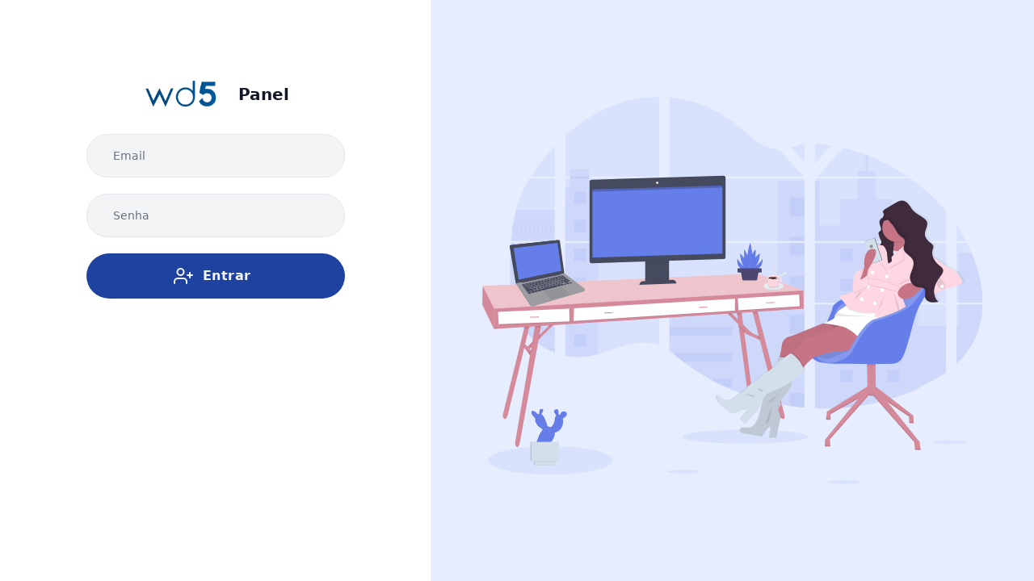

--- FILE ---
content_type: text/html; charset=UTF-8
request_url: https://amajari.rr.leg.br/login
body_size: 1914
content:
<!DOCTYPE html>
<html lang="pt-BR">
    <head>
        <meta charset="utf-8">
        <meta name="viewport" content="width=device-width, initial-scale=1">
        <meta name="csrf-token" content="BloX728i9MwVJIwXSoBq9FakLOAiI7ToA0SpIReD">

        <title>wd5 | panel</title>
        <link rel="stylesheet" href="/css/app.css">
        <link rel="stylesheet" href="/css/style.css">
        <link href="https://unpkg.com/filepond@^4/dist/filepond.css" rel="stylesheet" />
    
        <!-- Scripts -->
        <script src="/js/app.js" defer></script>
        <script src="https://amajari.rr.leg.br/js/init-alpine.js" defer></script>
        <script src="https://cdn.ckeditor.com/4.16.0/standard/ckeditor.js"></script>
        <script src="https://unpkg.com/flowbite@1.4.1/dist/flowbite.js"></script>
    
    
<script type="text/javascript" class="flasher-js">(function() {    var rootScript = 'https://cdn.jsdelivr.net/npm/@flasher/flasher@1.2.4/dist/flasher.min.js';    var FLASHER_FLASH_BAG_PLACE_HOLDER = {};    var options = mergeOptions([], FLASHER_FLASH_BAG_PLACE_HOLDER);    function mergeOptions(first, second) {        return {            context: merge(first.context || {}, second.context || {}),            envelopes: merge(first.envelopes || [], second.envelopes || []),            options: merge(first.options || {}, second.options || {}),            scripts: merge(first.scripts || [], second.scripts || []),            styles: merge(first.styles || [], second.styles || []),        };    }    function merge(first, second) {        if (Array.isArray(first) && Array.isArray(second)) {            return first.concat(second).filter(function(item, index, array) {                return array.indexOf(item) === index;            });        }        return Object.assign({}, first, second);    }    function renderOptions(options) {        if(!window.hasOwnProperty('flasher')) {            console.error('Flasher is not loaded');            return;        }        requestAnimationFrame(function () {            window.flasher.render(options);        });    }    function render(options) {        if ('loading' !== document.readyState) {            renderOptions(options);            return;        }        document.addEventListener('DOMContentLoaded', function() {            renderOptions(options);        });    }    if (1 === document.querySelectorAll('script.flasher-js').length) {        document.addEventListener('flasher:render', function (event) {            render(event.detail);        });    }    if (window.hasOwnProperty('flasher') || !rootScript || document.querySelector('script[src="' + rootScript + '"]')) {        render(options);    } else {        var tag = document.createElement('script');        tag.setAttribute('src', rootScript);        tag.setAttribute('type', 'text/javascript');        tag.onload = function () {            render(options);        };        document.head.appendChild(tag);    }})();</script>

    <body class="min-h-screen  text-gray-900 flex justify-center">
    
        <div
        class=" sm:rounded-lg flex justify-center flex-1"
      >
        <div class="lg:w-1/2 xl:w-5/12 p-6 sm:p-12">
          <div>
            
          </div>
          <div class="mt-12 flex flex-col items-center">
            <h1 class="text-2xl xl:text-3xl font-extrabold">
              <img src="https://amajari.rr.leg.br/imagens/wd5_color.png" class="h-6 mr-3 sm:h-9 inline-block" alt="Flowbite Logo" />
      <span class="self-center text-xl font-semibold whitespace-nowrap dark:text-white">Panel</span>
            </h1>
            <div class="w-full flex-1 mt-8">
              
  
              
              <form method="POST" action="https://amajari.rr.leg.br/login">
                <input type="hidden" name="_token" value="BloX728i9MwVJIwXSoBq9FakLOAiI7ToA0SpIReD">              <div class="mx-auto max-w-xs">
                <input class="w-full px-8 py-4 rounded-full font-medium bg-gray-100 border border-gray-200 placeholder-gray-500 text-sm focus:outline-none focus:border-gray-400 focus:bg-white"
                  type="email" id="email" name="email" placeholder="Email" />
                <input class="w-full px-8 py-4 rounded-full font-medium bg-gray-100 border border-gray-200 placeholder-gray-500 text-sm focus:outline-none focus:border-gray-400 focus:bg-white mt-5"
                  type="password" id="password" name="password" placeholder="Senha" />
                <button class="mt-5 tracking-wide font-semibold bg-blue-800 text-gray-100 w-full py-4 rounded-full hover:bg-blue-700 transition-all duration-300 ease-in-out flex items-center justify-center focus:shadow-outline focus:outline-none">
                  <svg class="w-6 h-6 -ml-2"
                    fill="none"
                    stroke="currentColor"
                    stroke-width="2"
                    stroke-linecap="round"
                    stroke-linejoin="round" >
                    <path d="M16 21v-2a4 4 0 00-4-4H5a4 4 0 00-4 4v2" />
                    <circle cx="8.5" cy="7" r="4" />
                    <path d="M20 8v6M23 11h-6" />
                  </svg>
                  <span class="ml-3"> Entrar </span>
                </button>
                
              </div>
              </form>
            </div>
          </div>
        </div>
        <div class="flex-1 bg-indigo-100 text-center hidden lg:flex">
          <div
            class="m-12 xl:m-16 w-full bg-contain bg-center bg-no-repeat"
            style="background-image: url('https://storage.googleapis.com/devitary-image-host.appspot.com/15848031292911696601-undraw_designer_life_w96d.svg');"
          ></div>
        </div>
      </div>
      

    <script defer src="https://static.cloudflareinsights.com/beacon.min.js/vcd15cbe7772f49c399c6a5babf22c1241717689176015" integrity="sha512-ZpsOmlRQV6y907TI0dKBHq9Md29nnaEIPlkf84rnaERnq6zvWvPUqr2ft8M1aS28oN72PdrCzSjY4U6VaAw1EQ==" data-cf-beacon='{"version":"2024.11.0","token":"4a7af9c5339d44f49fb5ce432c592beb","r":1,"server_timing":{"name":{"cfCacheStatus":true,"cfEdge":true,"cfExtPri":true,"cfL4":true,"cfOrigin":true,"cfSpeedBrain":true},"location_startswith":null}}' crossorigin="anonymous"></script>
</body>
</html>

--- FILE ---
content_type: text/css
request_url: https://amajari.rr.leg.br/css/app.css
body_size: 14952
content:
.cor_principal {
    --tw-bg-opacity: 1;
    background-color: rgb(22 189 202 / var(--tw-bg-opacity))
}
.cor_menu {
    --tw-bg-opacity: 1;
    background-color: rgb(22 189 202 / var(--tw-bg-opacity))
}
/*
! tailwindcss v3.2.4 | MIT License | https://tailwindcss.com
*//*
1. Prevent padding and border from affecting element width. (https://github.com/mozdevs/cssremedy/issues/4)
2. Allow adding a border to an element by just adding a border-width. (https://github.com/tailwindcss/tailwindcss/pull/116)
*/

*,
::before,
::after {
  box-sizing: border-box; /* 1 */
  border-width: 0; /* 2 */
  border-style: solid; /* 2 */
  border-color: #e5e7eb; /* 2 */
}

::before,
::after {
  --tw-content: '';
}

/*
1. Use a consistent sensible line-height in all browsers.
2. Prevent adjustments of font size after orientation changes in iOS.
3. Use a more readable tab size.
4. Use the user's configured `sans` font-family by default.
5. Use the user's configured `sans` font-feature-settings by default.
*/

html {
  line-height: 1.5; /* 1 */
  -webkit-text-size-adjust: 100%; /* 2 */
  -moz-tab-size: 4; /* 3 */
  -o-tab-size: 4;
     tab-size: 4; /* 3 */
  font-family: Nunito, ui-sans-serif, system-ui, -apple-system, BlinkMacSystemFont, "Segoe UI", Roboto, "Helvetica Neue", Arial, "Noto Sans", sans-serif, "Apple Color Emoji", "Segoe UI Emoji", "Segoe UI Symbol", "Noto Color Emoji"; /* 4 */
  font-feature-settings: normal; /* 5 */
}

/*
1. Remove the margin in all browsers.
2. Inherit line-height from `html` so users can set them as a class directly on the `html` element.
*/

body {
  margin: 0; /* 1 */
  line-height: inherit; /* 2 */
}

/*
1. Add the correct height in Firefox.
2. Correct the inheritance of border color in Firefox. (https://bugzilla.mozilla.org/show_bug.cgi?id=190655)
3. Ensure horizontal rules are visible by default.
*/

hr {
  height: 0; /* 1 */
  color: inherit; /* 2 */
  border-top-width: 1px; /* 3 */
}

/*
Add the correct text decoration in Chrome, Edge, and Safari.
*/

abbr:where([title]) {
  -webkit-text-decoration: underline dotted;
          text-decoration: underline dotted;
}

/*
Remove the default font size and weight for headings.
*/

h1,
h2,
h3,
h4,
h5,
h6 {
  font-size: inherit;
  font-weight: inherit;
}

/*
Reset links to optimize for opt-in styling instead of opt-out.
*/

a {
  color: inherit;
  text-decoration: inherit;
}

/*
Add the correct font weight in Edge and Safari.
*/

b,
strong {
  font-weight: bolder;
}

/*
1. Use the user's configured `mono` font family by default.
2. Correct the odd `em` font sizing in all browsers.
*/

code,
kbd,
samp,
pre {
  font-family: ui-monospace, SFMono-Regular, Menlo, Monaco, Consolas, "Liberation Mono", "Courier New", monospace; /* 1 */
  font-size: 1em; /* 2 */
}

/*
Add the correct font size in all browsers.
*/

small {
  font-size: 80%;
}

/*
Prevent `sub` and `sup` elements from affecting the line height in all browsers.
*/

sub,
sup {
  font-size: 75%;
  line-height: 0;
  position: relative;
  vertical-align: baseline;
}

sub {
  bottom: -0.25em;
}

sup {
  top: -0.5em;
}

/*
1. Remove text indentation from table contents in Chrome and Safari. (https://bugs.chromium.org/p/chromium/issues/detail?id=999088, https://bugs.webkit.org/show_bug.cgi?id=201297)
2. Correct table border color inheritance in all Chrome and Safari. (https://bugs.chromium.org/p/chromium/issues/detail?id=935729, https://bugs.webkit.org/show_bug.cgi?id=195016)
3. Remove gaps between table borders by default.
*/

table {
  text-indent: 0; /* 1 */
  border-color: inherit; /* 2 */
  border-collapse: collapse; /* 3 */
}

/*
1. Change the font styles in all browsers.
2. Remove the margin in Firefox and Safari.
3. Remove default padding in all browsers.
*/

button,
input,
optgroup,
select,
textarea {
  font-family: inherit; /* 1 */
  font-size: 100%; /* 1 */
  font-weight: inherit; /* 1 */
  line-height: inherit; /* 1 */
  color: inherit; /* 1 */
  margin: 0; /* 2 */
  padding: 0; /* 3 */
}

/*
Remove the inheritance of text transform in Edge and Firefox.
*/

button,
select {
  text-transform: none;
}

/*
1. Correct the inability to style clickable types in iOS and Safari.
2. Remove default button styles.
*/

button,
[type='button'],
[type='reset'],
[type='submit'] {
  -webkit-appearance: button; /* 1 */
  background-color: transparent; /* 2 */
  background-image: none; /* 2 */
}

/*
Use the modern Firefox focus style for all focusable elements.
*/

:-moz-focusring {
  outline: auto;
}

/*
Remove the additional `:invalid` styles in Firefox. (https://github.com/mozilla/gecko-dev/blob/2f9eacd9d3d995c937b4251a5557d95d494c9be1/layout/style/res/forms.css#L728-L737)
*/

:-moz-ui-invalid {
  box-shadow: none;
}

/*
Add the correct vertical alignment in Chrome and Firefox.
*/

progress {
  vertical-align: baseline;
}

/*
Correct the cursor style of increment and decrement buttons in Safari.
*/

::-webkit-inner-spin-button,
::-webkit-outer-spin-button {
  height: auto;
}

/*
1. Correct the odd appearance in Chrome and Safari.
2. Correct the outline style in Safari.
*/

[type='search'] {
  -webkit-appearance: textfield; /* 1 */
  outline-offset: -2px; /* 2 */
}

/*
Remove the inner padding in Chrome and Safari on macOS.
*/

::-webkit-search-decoration {
  -webkit-appearance: none;
}

/*
1. Correct the inability to style clickable types in iOS and Safari.
2. Change font properties to `inherit` in Safari.
*/

::-webkit-file-upload-button {
  -webkit-appearance: button; /* 1 */
  font: inherit; /* 2 */
}

/*
Add the correct display in Chrome and Safari.
*/

summary {
  display: list-item;
}

/*
Removes the default spacing and border for appropriate elements.
*/

blockquote,
dl,
dd,
h1,
h2,
h3,
h4,
h5,
h6,
hr,
figure,
p,
pre {
  margin: 0;
}

fieldset {
  margin: 0;
  padding: 0;
}

legend {
  padding: 0;
}

ol,
ul,
menu {
  list-style: none;
  margin: 0;
  padding: 0;
}

/*
Prevent resizing textareas horizontally by default.
*/

textarea {
  resize: vertical;
}

/*
1. Reset the default placeholder opacity in Firefox. (https://github.com/tailwindlabs/tailwindcss/issues/3300)
2. Set the default placeholder color to the user's configured gray 400 color.
*/

input::-moz-placeholder, textarea::-moz-placeholder {
  opacity: 1; /* 1 */
  color: #9ca3af; /* 2 */
}

input::placeholder,
textarea::placeholder {
  opacity: 1; /* 1 */
  color: #9ca3af; /* 2 */
}

/*
Set the default cursor for buttons.
*/

button,
[role="button"] {
  cursor: pointer;
}

/*
Make sure disabled buttons don't get the pointer cursor.
*/
:disabled {
  cursor: default;
}

/*
1. Make replaced elements `display: block` by default. (https://github.com/mozdevs/cssremedy/issues/14)
2. Add `vertical-align: middle` to align replaced elements more sensibly by default. (https://github.com/jensimmons/cssremedy/issues/14#issuecomment-634934210)
   This can trigger a poorly considered lint error in some tools but is included by design.
*/

img,
svg,
video,
canvas,
audio,
iframe,
embed,
object {
  display: block; /* 1 */
  vertical-align: middle; /* 2 */
}

/*
Constrain images and videos to the parent width and preserve their intrinsic aspect ratio. (https://github.com/mozdevs/cssremedy/issues/14)
*/

img,
video {
  max-width: 100%;
  height: auto;
}

/* Make elements with the HTML hidden attribute stay hidden by default */
[hidden] {
  display: none;
}

[type='text'],[type='email'],[type='url'],[type='password'],[type='number'],[type='date'],[type='datetime-local'],[type='month'],[type='search'],[type='tel'],[type='time'],[type='week'],[multiple],textarea,select {
  -webkit-appearance: none;
     -moz-appearance: none;
          appearance: none;
  background-color: #fff;
  border-color: #6b7280;
  border-width: 1px;
  border-radius: 0px;
  padding-top: 0.5rem;
  padding-right: 0.75rem;
  padding-bottom: 0.5rem;
  padding-left: 0.75rem;
  font-size: 1rem;
  line-height: 1.5rem;
  --tw-shadow: 0 0 #0000;
}

[type='text']:focus, [type='email']:focus, [type='url']:focus, [type='password']:focus, [type='number']:focus, [type='date']:focus, [type='datetime-local']:focus, [type='month']:focus, [type='search']:focus, [type='tel']:focus, [type='time']:focus, [type='week']:focus, [multiple]:focus, textarea:focus, select:focus {
  outline: 2px solid transparent;
  outline-offset: 2px;
  --tw-ring-inset: var(--tw-empty,/*!*/ /*!*/);
  --tw-ring-offset-width: 0px;
  --tw-ring-offset-color: #fff;
  --tw-ring-color: #1c64f2;
  --tw-ring-offset-shadow: var(--tw-ring-inset) 0 0 0 var(--tw-ring-offset-width) var(--tw-ring-offset-color);
  --tw-ring-shadow: var(--tw-ring-inset) 0 0 0 calc(1px + var(--tw-ring-offset-width)) var(--tw-ring-color);
  box-shadow: var(--tw-ring-offset-shadow), var(--tw-ring-shadow), var(--tw-shadow);
  border-color: #1c64f2;
}

input::-moz-placeholder, textarea::-moz-placeholder {
  color: #6b7280;
  opacity: 1;
}

input::placeholder,textarea::placeholder {
  color: #6b7280;
  opacity: 1;
}

::-webkit-datetime-edit-fields-wrapper {
  padding: 0;
}

::-webkit-date-and-time-value {
  min-height: 1.5em;
}

::-webkit-datetime-edit,::-webkit-datetime-edit-year-field,::-webkit-datetime-edit-month-field,::-webkit-datetime-edit-day-field,::-webkit-datetime-edit-hour-field,::-webkit-datetime-edit-minute-field,::-webkit-datetime-edit-second-field,::-webkit-datetime-edit-millisecond-field,::-webkit-datetime-edit-meridiem-field {
  padding-top: 0;
  padding-bottom: 0;
}

select {
  background-image: url("data:image/svg+xml,%3csvg xmlns='http://www.w3.org/2000/svg' fill='none' viewBox='0 0 20 20'%3e%3cpath stroke='%236b7280' stroke-linecap='round' stroke-linejoin='round' stroke-width='1.5' d='M6 8l4 4 4-4'/%3e%3c/svg%3e");
  background-position: right 0.5rem center;
  background-repeat: no-repeat;
  background-size: 1.5em 1.5em;
  padding-right: 2.5rem;
  -webkit-print-color-adjust: exact;
          print-color-adjust: exact;
}

[multiple] {
  background-image: initial;
  background-position: initial;
  background-repeat: unset;
  background-size: initial;
  padding-right: 0.75rem;
  -webkit-print-color-adjust: unset;
          print-color-adjust: unset;
}

[type='checkbox'],[type='radio'] {
  -webkit-appearance: none;
     -moz-appearance: none;
          appearance: none;
  padding: 0;
  -webkit-print-color-adjust: exact;
          print-color-adjust: exact;
  display: inline-block;
  vertical-align: middle;
  background-origin: border-box;
  -webkit-user-select: none;
     -moz-user-select: none;
          user-select: none;
  flex-shrink: 0;
  height: 1rem;
  width: 1rem;
  color: #1c64f2;
  background-color: #fff;
  border-color: #6b7280;
  border-width: 1px;
  --tw-shadow: 0 0 #0000;
}

[type='checkbox'] {
  border-radius: 0px;
}

[type='radio'] {
  border-radius: 100%;
}

[type='checkbox']:focus,[type='radio']:focus {
  outline: 2px solid transparent;
  outline-offset: 2px;
  --tw-ring-inset: var(--tw-empty,/*!*/ /*!*/);
  --tw-ring-offset-width: 2px;
  --tw-ring-offset-color: #fff;
  --tw-ring-color: #1c64f2;
  --tw-ring-offset-shadow: var(--tw-ring-inset) 0 0 0 var(--tw-ring-offset-width) var(--tw-ring-offset-color);
  --tw-ring-shadow: var(--tw-ring-inset) 0 0 0 calc(2px + var(--tw-ring-offset-width)) var(--tw-ring-color);
  box-shadow: var(--tw-ring-offset-shadow), var(--tw-ring-shadow), var(--tw-shadow);
}

[type='checkbox']:checked,[type='radio']:checked {
  border-color: transparent;
  background-color: currentColor;
  background-size: 100% 100%;
  background-position: center;
  background-repeat: no-repeat;
}

[type='checkbox']:checked {
  background-image: url("data:image/svg+xml,%3csvg viewBox='0 0 16 16' fill='white' xmlns='http://www.w3.org/2000/svg'%3e%3cpath d='M12.207 4.793a1 1 0 010 1.414l-5 5a1 1 0 01-1.414 0l-2-2a1 1 0 011.414-1.414L6.5 9.086l4.293-4.293a1 1 0 011.414 0z'/%3e%3c/svg%3e");
}

[type='radio']:checked {
  background-image: url("data:image/svg+xml,%3csvg viewBox='0 0 16 16' fill='white' xmlns='http://www.w3.org/2000/svg'%3e%3ccircle cx='8' cy='8' r='3'/%3e%3c/svg%3e");
}

[type='checkbox']:checked:hover,[type='checkbox']:checked:focus,[type='radio']:checked:hover,[type='radio']:checked:focus {
  border-color: transparent;
  background-color: currentColor;
}

[type='checkbox']:indeterminate {
  background-image: url("data:image/svg+xml,%3csvg xmlns='http://www.w3.org/2000/svg' fill='none' viewBox='0 0 16 16'%3e%3cpath stroke='white' stroke-linecap='round' stroke-linejoin='round' stroke-width='2' d='M4 8h8'/%3e%3c/svg%3e");
  border-color: transparent;
  background-color: currentColor;
  background-size: 100% 100%;
  background-position: center;
  background-repeat: no-repeat;
}

[type='checkbox']:indeterminate:hover,[type='checkbox']:indeterminate:focus {
  border-color: transparent;
  background-color: currentColor;
}

[type='file'] {
  background: unset;
  border-color: inherit;
  border-width: 0;
  border-radius: 0;
  padding: 0;
  font-size: unset;
  line-height: inherit;
}

[type='file']:focus {
  outline: 1px solid ButtonText;
  outline: 1px auto -webkit-focus-ring-color;
}

*, ::before, ::after {
  --tw-border-spacing-x: 0;
  --tw-border-spacing-y: 0;
  --tw-translate-x: 0;
  --tw-translate-y: 0;
  --tw-rotate: 0;
  --tw-skew-x: 0;
  --tw-skew-y: 0;
  --tw-scale-x: 1;
  --tw-scale-y: 1;
  --tw-pan-x:  ;
  --tw-pan-y:  ;
  --tw-pinch-zoom:  ;
  --tw-scroll-snap-strictness: proximity;
  --tw-ordinal:  ;
  --tw-slashed-zero:  ;
  --tw-numeric-figure:  ;
  --tw-numeric-spacing:  ;
  --tw-numeric-fraction:  ;
  --tw-ring-inset:  ;
  --tw-ring-offset-width: 0px;
  --tw-ring-offset-color: #fff;
  --tw-ring-color: rgb(63 131 248 / 0.5);
  --tw-ring-offset-shadow: 0 0 #0000;
  --tw-ring-shadow: 0 0 #0000;
  --tw-shadow: 0 0 #0000;
  --tw-shadow-colored: 0 0 #0000;
  --tw-blur:  ;
  --tw-brightness:  ;
  --tw-contrast:  ;
  --tw-grayscale:  ;
  --tw-hue-rotate:  ;
  --tw-invert:  ;
  --tw-saturate:  ;
  --tw-sepia:  ;
  --tw-drop-shadow:  ;
  --tw-backdrop-blur:  ;
  --tw-backdrop-brightness:  ;
  --tw-backdrop-contrast:  ;
  --tw-backdrop-grayscale:  ;
  --tw-backdrop-hue-rotate:  ;
  --tw-backdrop-invert:  ;
  --tw-backdrop-opacity:  ;
  --tw-backdrop-saturate:  ;
  --tw-backdrop-sepia:  ;
}

::backdrop {
  --tw-border-spacing-x: 0;
  --tw-border-spacing-y: 0;
  --tw-translate-x: 0;
  --tw-translate-y: 0;
  --tw-rotate: 0;
  --tw-skew-x: 0;
  --tw-skew-y: 0;
  --tw-scale-x: 1;
  --tw-scale-y: 1;
  --tw-pan-x:  ;
  --tw-pan-y:  ;
  --tw-pinch-zoom:  ;
  --tw-scroll-snap-strictness: proximity;
  --tw-ordinal:  ;
  --tw-slashed-zero:  ;
  --tw-numeric-figure:  ;
  --tw-numeric-spacing:  ;
  --tw-numeric-fraction:  ;
  --tw-ring-inset:  ;
  --tw-ring-offset-width: 0px;
  --tw-ring-offset-color: #fff;
  --tw-ring-color: rgb(63 131 248 / 0.5);
  --tw-ring-offset-shadow: 0 0 #0000;
  --tw-ring-shadow: 0 0 #0000;
  --tw-shadow: 0 0 #0000;
  --tw-shadow-colored: 0 0 #0000;
  --tw-blur:  ;
  --tw-brightness:  ;
  --tw-contrast:  ;
  --tw-grayscale:  ;
  --tw-hue-rotate:  ;
  --tw-invert:  ;
  --tw-saturate:  ;
  --tw-sepia:  ;
  --tw-drop-shadow:  ;
  --tw-backdrop-blur:  ;
  --tw-backdrop-brightness:  ;
  --tw-backdrop-contrast:  ;
  --tw-backdrop-grayscale:  ;
  --tw-backdrop-hue-rotate:  ;
  --tw-backdrop-invert:  ;
  --tw-backdrop-opacity:  ;
  --tw-backdrop-saturate:  ;
  --tw-backdrop-sepia:  ;
}
.container {
  width: 100%;
}
@media (min-width: 640px) {

  .container {
    max-width: 640px;
  }
}
@media (min-width: 768px) {

  .container {
    max-width: 768px;
  }
}
@media (min-width: 1024px) {

  .container {
    max-width: 1024px;
  }
}
@media (min-width: 1280px) {

  .container {
    max-width: 1280px;
  }
}
@media (min-width: 1536px) {

  .container {
    max-width: 1536px;
  }
}
.form-input,.form-textarea,.form-select,.form-multiselect {
  -webkit-appearance: none;
     -moz-appearance: none;
          appearance: none;
  background-color: #fff;
  border-color: #6b7280;
  border-width: 1px;
  border-radius: 0px;
  padding-top: 0.5rem;
  padding-right: 0.75rem;
  padding-bottom: 0.5rem;
  padding-left: 0.75rem;
  font-size: 1rem;
  line-height: 1.5rem;
  --tw-shadow: 0 0 #0000;
}
.form-input:focus, .form-textarea:focus, .form-select:focus, .form-multiselect:focus {
  outline: 2px solid transparent;
  outline-offset: 2px;
  --tw-ring-inset: var(--tw-empty,/*!*/ /*!*/);
  --tw-ring-offset-width: 0px;
  --tw-ring-offset-color: #fff;
  --tw-ring-color: #1c64f2;
  --tw-ring-offset-shadow: var(--tw-ring-inset) 0 0 0 var(--tw-ring-offset-width) var(--tw-ring-offset-color);
  --tw-ring-shadow: var(--tw-ring-inset) 0 0 0 calc(1px + var(--tw-ring-offset-width)) var(--tw-ring-color);
  box-shadow: var(--tw-ring-offset-shadow), var(--tw-ring-shadow), var(--tw-shadow);
  border-color: #1c64f2;
}
.form-input::-moz-placeholder, .form-textarea::-moz-placeholder {
  color: #6b7280;
  opacity: 1;
}
.form-input::placeholder,.form-textarea::placeholder {
  color: #6b7280;
  opacity: 1;
}
.form-input::-webkit-datetime-edit-fields-wrapper {
  padding: 0;
}
.form-input::-webkit-date-and-time-value {
  min-height: 1.5em;
}
.form-input::-webkit-datetime-edit,.form-input::-webkit-datetime-edit-year-field,.form-input::-webkit-datetime-edit-month-field,.form-input::-webkit-datetime-edit-day-field,.form-input::-webkit-datetime-edit-hour-field,.form-input::-webkit-datetime-edit-minute-field,.form-input::-webkit-datetime-edit-second-field,.form-input::-webkit-datetime-edit-millisecond-field,.form-input::-webkit-datetime-edit-meridiem-field {
  padding-top: 0;
  padding-bottom: 0;
}
.form-checkbox,.form-radio {
  -webkit-appearance: none;
     -moz-appearance: none;
          appearance: none;
  padding: 0;
  -webkit-print-color-adjust: exact;
          print-color-adjust: exact;
  display: inline-block;
  vertical-align: middle;
  background-origin: border-box;
  -webkit-user-select: none;
     -moz-user-select: none;
          user-select: none;
  flex-shrink: 0;
  height: 1rem;
  width: 1rem;
  color: #1c64f2;
  background-color: #fff;
  border-color: #6b7280;
  border-width: 1px;
  --tw-shadow: 0 0 #0000;
}
.form-checkbox {
  border-radius: 0px;
}
.form-checkbox:focus,.form-radio:focus {
  outline: 2px solid transparent;
  outline-offset: 2px;
  --tw-ring-inset: var(--tw-empty,/*!*/ /*!*/);
  --tw-ring-offset-width: 2px;
  --tw-ring-offset-color: #fff;
  --tw-ring-color: #1c64f2;
  --tw-ring-offset-shadow: var(--tw-ring-inset) 0 0 0 var(--tw-ring-offset-width) var(--tw-ring-offset-color);
  --tw-ring-shadow: var(--tw-ring-inset) 0 0 0 calc(2px + var(--tw-ring-offset-width)) var(--tw-ring-color);
  box-shadow: var(--tw-ring-offset-shadow), var(--tw-ring-shadow), var(--tw-shadow);
}
.form-checkbox:checked,.form-radio:checked {
  border-color: transparent;
  background-color: currentColor;
  background-size: 100% 100%;
  background-position: center;
  background-repeat: no-repeat;
}
.form-checkbox:checked {
  background-image: url("data:image/svg+xml,%3csvg viewBox='0 0 16 16' fill='white' xmlns='http://www.w3.org/2000/svg'%3e%3cpath d='M12.207 4.793a1 1 0 010 1.414l-5 5a1 1 0 01-1.414 0l-2-2a1 1 0 011.414-1.414L6.5 9.086l4.293-4.293a1 1 0 011.414 0z'/%3e%3c/svg%3e");
}
.form-checkbox:checked:hover,.form-checkbox:checked:focus,.form-radio:checked:hover,.form-radio:checked:focus {
  border-color: transparent;
  background-color: currentColor;
}
.form-checkbox:indeterminate {
  background-image: url("data:image/svg+xml,%3csvg xmlns='http://www.w3.org/2000/svg' fill='none' viewBox='0 0 16 16'%3e%3cpath stroke='white' stroke-linecap='round' stroke-linejoin='round' stroke-width='2' d='M4 8h8'/%3e%3c/svg%3e");
  border-color: transparent;
  background-color: currentColor;
  background-size: 100% 100%;
  background-position: center;
  background-repeat: no-repeat;
}
.form-checkbox:indeterminate:hover,.form-checkbox:indeterminate:focus {
  border-color: transparent;
  background-color: currentColor;
}
.sr-only {
  position: absolute;
  width: 1px;
  height: 1px;
  padding: 0;
  margin: -1px;
  overflow: hidden;
  clip: rect(0, 0, 0, 0);
  white-space: nowrap;
  border-width: 0;
}
.pointer-events-none {
  pointer-events: none;
}
.invisible {
  visibility: hidden;
}
.collapse {
  visibility: collapse;
}
.fixed {
  position: fixed;
}
.absolute {
  position: absolute;
}
.relative {
  position: relative;
}
.sticky {
  position: sticky;
}
.inset-0 {
  top: 0px;
  right: 0px;
  bottom: 0px;
  left: 0px;
}
.inset-y-0 {
  top: 0px;
  bottom: 0px;
}
.-left-8 {
  left: -2rem;
}
.top-full {
  top: 100%;
}
.top-0 {
  top: 0px;
}
.-left-5 {
  left: -1.25rem;
}
.-right-5 {
  right: -1.25rem;
}
.right-0 {
  right: 0px;
}
.top-1\/2 {
  top: 50%;
}
.left-1\/2 {
  left: 50%;
}
.bottom-0 {
  bottom: 0px;
}
.left-0 {
  left: 0px;
}
.right-2 {
  right: 0.5rem;
}
.z-0 {
  z-index: 0;
}
.z-50 {
  z-index: 50;
}
.z-10 {
  z-index: 10;
}
.z-30 {
  z-index: 30;
}
.z-20 {
  z-index: 20;
}
.order-first {
  order: -9999;
}
.col-span-7 {
  grid-column: span 7 / span 7;
}
.col-span-2 {
  grid-column: span 2 / span 2;
}
.col-span-4 {
  grid-column: span 4 / span 4;
}
.col-span-6 {
  grid-column: span 6 / span 6;
}
.col-span-12 {
  grid-column: span 12 / span 12;
}
.col-span-5 {
  grid-column: span 5 / span 5;
}
.col-span-full {
  grid-column: 1 / -1;
}
.col-span-8 {
  grid-column: span 8 / span 8;
}
.col-span-3 {
  grid-column: span 3 / span 3;
}
.col-span-1 {
  grid-column: span 1 / span 1;
}
.col-span-9 {
  grid-column: span 9 / span 9;
}
.m-5 {
  margin: 1.25rem;
}
.m-12 {
  margin: 3rem;
}
.m-2 {
  margin: 0.5rem;
}
.m-3 {
  margin: 0.75rem;
}
.m-14 {
  margin: 3.5rem;
}
.m-1 {
  margin: 0.25rem;
}
.m-4 {
  margin: 1rem;
}
.mx-auto {
  margin-left: auto;
  margin-right: auto;
}
.mx-2 {
  margin-left: 0.5rem;
  margin-right: 0.5rem;
}
.my-5 {
  margin-top: 1.25rem;
  margin-bottom: 1.25rem;
}
.my-2 {
  margin-top: 0.5rem;
  margin-bottom: 0.5rem;
}
.my-4 {
  margin-top: 1rem;
  margin-bottom: 1rem;
}
.my-3 {
  margin-top: 0.75rem;
  margin-bottom: 0.75rem;
}
.mx-1 {
  margin-left: 0.25rem;
  margin-right: 0.25rem;
}
.mx-3 {
  margin-left: 0.75rem;
  margin-right: 0.75rem;
}
.mx-5 {
  margin-left: 1.25rem;
  margin-right: 1.25rem;
}
.-mx-6 {
  margin-left: -1.5rem;
  margin-right: -1.5rem;
}
.mx-6 {
  margin-left: 1.5rem;
  margin-right: 1.5rem;
}
.my-10 {
  margin-top: 2.5rem;
  margin-bottom: 2.5rem;
}
.mx-4 {
  margin-left: 1rem;
  margin-right: 1rem;
}
.my-6 {
  margin-top: 1.5rem;
  margin-bottom: 1.5rem;
}
.-mx-2 {
  margin-left: -0.5rem;
  margin-right: -0.5rem;
}
.my-0\.5 {
  margin-top: 0.125rem;
  margin-bottom: 0.125rem;
}
.my-0 {
  margin-top: 0px;
  margin-bottom: 0px;
}
.my-12 {
  margin-top: 3rem;
  margin-bottom: 3rem;
}
.my-8 {
  margin-top: 2rem;
  margin-bottom: 2rem;
}
.my-1 {
  margin-top: 0.25rem;
  margin-bottom: 0.25rem;
}
.ml-3 {
  margin-left: 0.75rem;
}
.-ml-px {
  margin-left: -1px;
}
.mt-4 {
  margin-top: 1rem;
}
.ml-1 {
  margin-left: 0.25rem;
}
.mt-3 {
  margin-top: 0.75rem;
}
.mb-4 {
  margin-bottom: 1rem;
}
.mr-3 {
  margin-right: 0.75rem;
}
.mb-2 {
  margin-bottom: 0.5rem;
}
.mb-1 {
  margin-bottom: 0.25rem;
}
.mr-2 {
  margin-right: 0.5rem;
}
.ml-2 {
  margin-left: 0.5rem;
}
.mt-0\.5 {
  margin-top: 0.125rem;
}
.mt-0 {
  margin-top: 0px;
}
.mr-4 {
  margin-right: 1rem;
}
.mb-2\.5 {
  margin-bottom: 0.625rem;
}
.mb-5 {
  margin-bottom: 1.25rem;
}
.mt-5 {
  margin-top: 1.25rem;
}
.mb-7 {
  margin-bottom: 1.75rem;
}
.-mt-2 {
  margin-top: -0.5rem;
}
.mt-2 {
  margin-top: 0.5rem;
}
.mb-8 {
  margin-bottom: 2rem;
}
.mb-12 {
  margin-bottom: 3rem;
}
.mt-1 {
  margin-top: 0.25rem;
}
.mb-3 {
  margin-bottom: 0.75rem;
}
.mb-16 {
  margin-bottom: 4rem;
}
.mb-6 {
  margin-bottom: 1.5rem;
}
.ml-4 {
  margin-left: 1rem;
}
.mt-8 {
  margin-top: 2rem;
}
.ml-12 {
  margin-left: 3rem;
}
.-mt-px {
  margin-top: -1px;
}
.mt-12 {
  margin-top: 3rem;
}
.-ml-2 {
  margin-left: -0.5rem;
}
.mb-10 {
  margin-bottom: 2.5rem;
}
.mt-6 {
  margin-top: 1.5rem;
}
.ml-auto {
  margin-left: auto;
}
.-mr-2 {
  margin-right: -0.5rem;
}
.mr-1 {
  margin-right: 0.25rem;
}
.mr-8 {
  margin-right: 2rem;
}
.mt-10 {
  margin-top: 2.5rem;
}
.-ml-1 {
  margin-left: -0.25rem;
}
.block {
  display: block;
}
.inline-block {
  display: inline-block;
}
.inline {
  display: inline;
}
.flex {
  display: flex;
}
.inline-flex {
  display: inline-flex;
}
.table {
  display: table;
}
.grid {
  display: grid;
}
.hidden {
  display: none;
}
.h-5 {
  height: 1.25rem;
}
.h-6 {
  height: 1.5rem;
}
.h-4 {
  height: 1rem;
}
.h-40 {
  height: 10rem;
}
.h-2\.5 {
  height: 0.625rem;
}
.h-2 {
  height: 0.5rem;
}
.h-8 {
  height: 2rem;
}
.h-20 {
  height: 5rem;
}
.h-10 {
  height: 2.5rem;
}
.h-3 {
  height: 0.75rem;
}
.h-24 {
  height: 6rem;
}
.h-16 {
  height: 4rem;
}
.h-56 {
  height: 14rem;
}
.h-full {
  height: 100%;
}
.h-9 {
  height: 2.25rem;
}
.h-32 {
  height: 8rem;
}
.h-96 {
  height: 24rem;
}
.h-48 {
  height: 12rem;
}
.h-80 {
  height: 20rem;
}
.h-3\.5 {
  height: 0.875rem;
}
.h-min {
  height: -moz-min-content;
  height: min-content;
}
.h-screen {
  height: 100vh;
}
.h-auto {
  height: auto;
}
.min-h-screen {
  min-height: 100vh;
}
.min-h-fit {
  min-height: -moz-fit-content;
  min-height: fit-content;
}
.w-5 {
  width: 1.25rem;
}
.w-full {
  width: 100%;
}
.w-screen {
  width: 100vw;
}
.w-6 {
  width: 1.5rem;
}
.w-4 {
  width: 1rem;
}
.w-48 {
  width: 12rem;
}
.w-8 {
  width: 2rem;
}
.w-44 {
  width: 11rem;
}
.w-10 {
  width: 2.5rem;
}
.w-2\/4 {
  width: 50%;
}
.w-1\/3 {
  width: 33.333333%;
}
.w-3 {
  width: 0.75rem;
}
.w-24 {
  width: 6rem;
}
.w-auto {
  width: auto;
}
.w-40 {
  width: 10rem;
}
.w-32 {
  width: 8rem;
}
.w-px {
  width: 1px;
}
.w-16 {
  width: 4rem;
}
.w-3\.5 {
  width: 0.875rem;
}
.w-1\/2 {
  width: 50%;
}
.w-20 {
  width: 5rem;
}
.w-64 {
  width: 16rem;
}
.w-9 {
  width: 2.25rem;
}
.w-1\/4 {
  width: 25%;
}
.w-3\/4 {
  width: 75%;
}
.w-36 {
  width: 9rem;
}
.w-12 {
  width: 3rem;
}
.min-w-0 {
  min-width: 0px;
}
.min-w-full {
  min-width: 100%;
}
.max-w-7xl {
  max-width: 80rem;
}
.max-w-md {
  max-width: 28rem;
}
.max-w-sm {
  max-width: 24rem;
}
.max-w-\[360px\] {
  max-width: 360px;
}
.max-w-\[330px\] {
  max-width: 330px;
}
.max-w-\[300px\] {
  max-width: 300px;
}
.max-w-screen-xl {
  max-width: 1280px;
}
.max-w-2xl {
  max-width: 42rem;
}
.max-w-xl {
  max-width: 36rem;
}
.max-w-6xl {
  max-width: 72rem;
}
.max-w-xs {
  max-width: 20rem;
}
.max-w-3xl {
  max-width: 48rem;
}
.max-w-screen-md {
  max-width: 768px;
}
.max-w-full {
  max-width: 100%;
}
.flex-1 {
  flex: 1 1 0%;
}
.flex-auto {
  flex: 1 1 auto;
}
.flex-none {
  flex: none;
}
.flex-shrink-0 {
  flex-shrink: 0;
}
.shrink-0 {
  flex-shrink: 0;
}
.flex-grow {
  flex-grow: 1;
}
.grow {
  flex-grow: 1;
}
.table-auto {
  table-layout: auto;
}
.border-collapse {
  border-collapse: collapse;
}
.origin-top-left {
  transform-origin: top left;
}
.origin-top {
  transform-origin: top;
}
.origin-top-right {
  transform-origin: top right;
}
.-translate-x-1\/2 {
  --tw-translate-x: -50%;
  transform: translate(var(--tw-translate-x), var(--tw-translate-y)) rotate(var(--tw-rotate)) skewX(var(--tw-skew-x)) skewY(var(--tw-skew-y)) scaleX(var(--tw-scale-x)) scaleY(var(--tw-scale-y));
}
.-translate-y-1\/2 {
  --tw-translate-y: -50%;
  transform: translate(var(--tw-translate-x), var(--tw-translate-y)) rotate(var(--tw-rotate)) skewX(var(--tw-skew-x)) skewY(var(--tw-skew-y)) scaleX(var(--tw-scale-x)) scaleY(var(--tw-scale-y));
}
.translate-y-4 {
  --tw-translate-y: 1rem;
  transform: translate(var(--tw-translate-x), var(--tw-translate-y)) rotate(var(--tw-rotate)) skewX(var(--tw-skew-x)) skewY(var(--tw-skew-y)) scaleX(var(--tw-scale-x)) scaleY(var(--tw-scale-y));
}
.translate-y-0 {
  --tw-translate-y: 0px;
  transform: translate(var(--tw-translate-x), var(--tw-translate-y)) rotate(var(--tw-rotate)) skewX(var(--tw-skew-x)) skewY(var(--tw-skew-y)) scaleX(var(--tw-scale-x)) scaleY(var(--tw-scale-y));
}
.translate-y-1\/2 {
  --tw-translate-y: 50%;
  transform: translate(var(--tw-translate-x), var(--tw-translate-y)) rotate(var(--tw-rotate)) skewX(var(--tw-skew-x)) skewY(var(--tw-skew-y)) scaleX(var(--tw-scale-x)) scaleY(var(--tw-scale-y));
}
.rotate-180 {
  --tw-rotate: 180deg;
  transform: translate(var(--tw-translate-x), var(--tw-translate-y)) rotate(var(--tw-rotate)) skewX(var(--tw-skew-x)) skewY(var(--tw-skew-y)) scaleX(var(--tw-scale-x)) scaleY(var(--tw-scale-y));
}
.scale-95 {
  --tw-scale-x: .95;
  --tw-scale-y: .95;
  transform: translate(var(--tw-translate-x), var(--tw-translate-y)) rotate(var(--tw-rotate)) skewX(var(--tw-skew-x)) skewY(var(--tw-skew-y)) scaleX(var(--tw-scale-x)) scaleY(var(--tw-scale-y));
}
.scale-100 {
  --tw-scale-x: 1;
  --tw-scale-y: 1;
  transform: translate(var(--tw-translate-x), var(--tw-translate-y)) rotate(var(--tw-rotate)) skewX(var(--tw-skew-x)) skewY(var(--tw-skew-y)) scaleX(var(--tw-scale-x)) scaleY(var(--tw-scale-y));
}
.transform {
  transform: translate(var(--tw-translate-x), var(--tw-translate-y)) rotate(var(--tw-rotate)) skewX(var(--tw-skew-x)) skewY(var(--tw-skew-y)) scaleX(var(--tw-scale-x)) scaleY(var(--tw-scale-y));
}
@keyframes pulse {

  50% {
    opacity: .5;
  }
}
.animate-pulse {
  animation: pulse 2s cubic-bezier(0.4, 0, 0.6, 1) infinite;
}
@keyframes spin {

  to {
    transform: rotate(360deg);
  }
}
.animate-spin {
  animation: spin 1s linear infinite;
}
.cursor-default {
  cursor: default;
}
.cursor-pointer {
  cursor: pointer;
}
.select-none {
  -webkit-user-select: none;
     -moz-user-select: none;
          user-select: none;
}
.list-inside {
  list-style-position: inside;
}
.list-none {
  list-style-type: none;
}
.list-disc {
  list-style-type: disc;
}
.appearance-none {
  -webkit-appearance: none;
     -moz-appearance: none;
          appearance: none;
}
.grid-flow-col {
  grid-auto-flow: column;
}
.grid-cols-7 {
  grid-template-columns: repeat(7, minmax(0, 1fr));
}
.grid-cols-1 {
  grid-template-columns: repeat(1, minmax(0, 1fr));
}
.grid-cols-3 {
  grid-template-columns: repeat(3, minmax(0, 1fr));
}
.grid-cols-12 {
  grid-template-columns: repeat(12, minmax(0, 1fr));
}
.grid-cols-6 {
  grid-template-columns: repeat(6, minmax(0, 1fr));
}
.grid-cols-5 {
  grid-template-columns: repeat(5, minmax(0, 1fr));
}
.grid-cols-2 {
  grid-template-columns: repeat(2, minmax(0, 1fr));
}
.grid-cols-4 {
  grid-template-columns: repeat(4, minmax(0, 1fr));
}
.flex-row {
  flex-direction: row;
}
.flex-col {
  flex-direction: column;
}
.flex-wrap {
  flex-wrap: wrap;
}
.place-content-between {
  place-content: space-between;
}
.items-start {
  align-items: flex-start;
}
.items-end {
  align-items: flex-end;
}
.items-center {
  align-items: center;
}
.justify-start {
  justify-content: flex-start;
}
.justify-end {
  justify-content: flex-end;
}
.justify-center {
  justify-content: center;
}
.justify-between {
  justify-content: space-between;
}
.gap-2 {
  gap: 0.5rem;
}
.gap-4 {
  gap: 1rem;
}
.gap-8 {
  gap: 2rem;
}
.gap-3 {
  gap: 0.75rem;
}
.gap-10 {
  gap: 2.5rem;
}
.gap-x-6 {
  -moz-column-gap: 1.5rem;
       column-gap: 1.5rem;
}
.space-x-4 > :not([hidden]) ~ :not([hidden]) {
  --tw-space-x-reverse: 0;
  margin-right: calc(1rem * var(--tw-space-x-reverse));
  margin-left: calc(1rem * calc(1 - var(--tw-space-x-reverse)));
}
.space-x-2 > :not([hidden]) ~ :not([hidden]) {
  --tw-space-x-reverse: 0;
  margin-right: calc(0.5rem * var(--tw-space-x-reverse));
  margin-left: calc(0.5rem * calc(1 - var(--tw-space-x-reverse)));
}
.space-y-6 > :not([hidden]) ~ :not([hidden]) {
  --tw-space-y-reverse: 0;
  margin-top: calc(1.5rem * calc(1 - var(--tw-space-y-reverse)));
  margin-bottom: calc(1.5rem * var(--tw-space-y-reverse));
}
.space-x-6 > :not([hidden]) ~ :not([hidden]) {
  --tw-space-x-reverse: 0;
  margin-right: calc(1.5rem * var(--tw-space-x-reverse));
  margin-left: calc(1.5rem * calc(1 - var(--tw-space-x-reverse)));
}
.space-y-1\.5 > :not([hidden]) ~ :not([hidden]) {
  --tw-space-y-reverse: 0;
  margin-top: calc(0.375rem * calc(1 - var(--tw-space-y-reverse)));
  margin-bottom: calc(0.375rem * var(--tw-space-y-reverse));
}
.space-y-1 > :not([hidden]) ~ :not([hidden]) {
  --tw-space-y-reverse: 0;
  margin-top: calc(0.25rem * calc(1 - var(--tw-space-y-reverse)));
  margin-bottom: calc(0.25rem * var(--tw-space-y-reverse));
}
.space-x-1 > :not([hidden]) ~ :not([hidden]) {
  --tw-space-x-reverse: 0;
  margin-right: calc(0.25rem * var(--tw-space-x-reverse));
  margin-left: calc(0.25rem * calc(1 - var(--tw-space-x-reverse)));
}
.space-y-4 > :not([hidden]) ~ :not([hidden]) {
  --tw-space-y-reverse: 0;
  margin-top: calc(1rem * calc(1 - var(--tw-space-y-reverse)));
  margin-bottom: calc(1rem * var(--tw-space-y-reverse));
}
.space-x-3 > :not([hidden]) ~ :not([hidden]) {
  --tw-space-x-reverse: 0;
  margin-right: calc(0.75rem * var(--tw-space-x-reverse));
  margin-left: calc(0.75rem * calc(1 - var(--tw-space-x-reverse)));
}
.space-y-3 > :not([hidden]) ~ :not([hidden]) {
  --tw-space-y-reverse: 0;
  margin-top: calc(0.75rem * calc(1 - var(--tw-space-y-reverse)));
  margin-bottom: calc(0.75rem * var(--tw-space-y-reverse));
}
.space-x-8 > :not([hidden]) ~ :not([hidden]) {
  --tw-space-x-reverse: 0;
  margin-right: calc(2rem * var(--tw-space-x-reverse));
  margin-left: calc(2rem * calc(1 - var(--tw-space-x-reverse)));
}
.space-y-10 > :not([hidden]) ~ :not([hidden]) {
  --tw-space-y-reverse: 0;
  margin-top: calc(2.5rem * calc(1 - var(--tw-space-y-reverse)));
  margin-bottom: calc(2.5rem * var(--tw-space-y-reverse));
}
.space-y-2 > :not([hidden]) ~ :not([hidden]) {
  --tw-space-y-reverse: 0;
  margin-top: calc(0.5rem * calc(1 - var(--tw-space-y-reverse)));
  margin-bottom: calc(0.5rem * var(--tw-space-y-reverse));
}
.space-y-12 > :not([hidden]) ~ :not([hidden]) {
  --tw-space-y-reverse: 0;
  margin-top: calc(3rem * calc(1 - var(--tw-space-y-reverse)));
  margin-bottom: calc(3rem * var(--tw-space-y-reverse));
}
.space-x-5 > :not([hidden]) ~ :not([hidden]) {
  --tw-space-x-reverse: 0;
  margin-right: calc(1.25rem * var(--tw-space-x-reverse));
  margin-left: calc(1.25rem * calc(1 - var(--tw-space-x-reverse)));
}
.divide-x > :not([hidden]) ~ :not([hidden]) {
  --tw-divide-x-reverse: 0;
  border-right-width: calc(1px * var(--tw-divide-x-reverse));
  border-left-width: calc(1px * calc(1 - var(--tw-divide-x-reverse)));
}
.divide-y > :not([hidden]) ~ :not([hidden]) {
  --tw-divide-y-reverse: 0;
  border-top-width: calc(1px * calc(1 - var(--tw-divide-y-reverse)));
  border-bottom-width: calc(1px * var(--tw-divide-y-reverse));
}
.divide-gray-200 > :not([hidden]) ~ :not([hidden]) {
  --tw-divide-opacity: 1;
  border-color: rgb(229 231 235 / var(--tw-divide-opacity));
}
.divide-gray-100 > :not([hidden]) ~ :not([hidden]) {
  --tw-divide-opacity: 1;
  border-color: rgb(243 244 246 / var(--tw-divide-opacity));
}
.divide-azul-600 > :not([hidden]) ~ :not([hidden]) {
  --tw-divide-opacity: 1;
  border-color: rgb(15 71 126 / var(--tw-divide-opacity));
}
.self-center {
  align-self: center;
}
.self-stretch {
  align-self: stretch;
}
.overflow-auto {
  overflow: auto;
}
.overflow-hidden {
  overflow: hidden;
}
.overflow-x-auto {
  overflow-x: auto;
}
.overflow-y-auto {
  overflow-y: auto;
}
.truncate {
  overflow: hidden;
  text-overflow: ellipsis;
  white-space: nowrap;
}
.whitespace-nowrap {
  white-space: nowrap;
}
.break-words {
  overflow-wrap: break-word;
}
.break-all {
  word-break: break-all;
}
.rounded-md {
  border-radius: 0.375rem;
}
.rounded-lg {
  border-radius: 0.5rem;
}
.rounded {
  border-radius: 0.25rem;
}
.rounded-3xl {
  border-radius: 1.5rem;
}
.rounded-full {
  border-radius: 9999px;
}
.rounded-xl {
  border-radius: 0.75rem;
}
.rounded-l-md {
  border-top-left-radius: 0.375rem;
  border-bottom-left-radius: 0.375rem;
}
.rounded-r-md {
  border-top-right-radius: 0.375rem;
  border-bottom-right-radius: 0.375rem;
}
.rounded-t {
  border-top-left-radius: 0.25rem;
  border-top-right-radius: 0.25rem;
}
.rounded-b {
  border-bottom-right-radius: 0.25rem;
  border-bottom-left-radius: 0.25rem;
}
.rounded-t-xl {
  border-top-left-radius: 0.75rem;
  border-top-right-radius: 0.75rem;
}
.rounded-b-lg {
  border-bottom-right-radius: 0.5rem;
  border-bottom-left-radius: 0.5rem;
}
.rounded-t-lg {
  border-top-left-radius: 0.5rem;
  border-top-right-radius: 0.5rem;
}
.rounded-l-full {
  border-top-left-radius: 9999px;
  border-bottom-left-radius: 9999px;
}
.rounded-r-full {
  border-top-right-radius: 9999px;
  border-bottom-right-radius: 9999px;
}
.rounded-b-xl {
  border-bottom-right-radius: 0.75rem;
  border-bottom-left-radius: 0.75rem;
}
.rounded-l-lg {
  border-top-left-radius: 0.5rem;
  border-bottom-left-radius: 0.5rem;
}
.rounded-tr-lg {
  border-top-right-radius: 0.5rem;
}
.border {
  border-width: 1px;
}
.border-2 {
  border-width: 2px;
}
.border-0 {
  border-width: 0px;
}
.border-4 {
  border-width: 4px;
}
.border-b {
  border-bottom-width: 1px;
}
.border-t {
  border-top-width: 1px;
}
.border-b-4 {
  border-bottom-width: 4px;
}
.border-t-4 {
  border-top-width: 4px;
}
.border-b-2 {
  border-bottom-width: 2px;
}
.border-l-2 {
  border-left-width: 2px;
}
.border-l {
  border-left-width: 1px;
}
.border-r {
  border-right-width: 1px;
}
.border-l-4 {
  border-left-width: 4px;
}
.border-t-2 {
  border-top-width: 2px;
}
.border-b-0 {
  border-bottom-width: 0px;
}
.border-r-2 {
  border-right-width: 2px;
}
.border-dashed {
  border-style: dashed;
}
.border-dotted {
  border-style: dotted;
}
.border-gray-300 {
  --tw-border-opacity: 1;
  border-color: rgb(209 213 219 / var(--tw-border-opacity));
}
.border-white {
  --tw-border-opacity: 1;
  border-color: rgb(255 255 255 / var(--tw-border-opacity));
}
.border-gray-200 {
  --tw-border-opacity: 1;
  border-color: rgb(229 231 235 / var(--tw-border-opacity));
}
.border-red-100 {
  --tw-border-opacity: 1;
  border-color: rgb(253 232 232 / var(--tw-border-opacity));
}
.border-gray-100 {
  --tw-border-opacity: 1;
  border-color: rgb(243 244 246 / var(--tw-border-opacity));
}
.border-blue-500 {
  --tw-border-opacity: 1;
  border-color: rgb(63 131 248 / var(--tw-border-opacity));
}
.border-green-500 {
  --tw-border-opacity: 1;
  border-color: rgb(14 159 110 / var(--tw-border-opacity));
}
.border-red-500 {
  --tw-border-opacity: 1;
  border-color: rgb(240 82 82 / var(--tw-border-opacity));
}
.border-yellow-400 {
  --tw-border-opacity: 1;
  border-color: rgb(227 160 8 / var(--tw-border-opacity));
}
.border-blue-900 {
  --tw-border-opacity: 1;
  border-color: rgb(35 56 118 / var(--tw-border-opacity));
}
.border-yellow-500 {
  --tw-border-opacity: 1;
  border-color: rgb(194 120 3 / var(--tw-border-opacity));
}
.border-green-700 {
  --tw-border-opacity: 1;
  border-color: rgb(4 108 78 / var(--tw-border-opacity));
}
.border-tomato-600 {
  --tw-border-opacity: 1;
  border-color: rgb(230 89 64 / var(--tw-border-opacity));
}
.border-yellow-800 {
  --tw-border-opacity: 1;
  border-color: rgb(114 59 19 / var(--tw-border-opacity));
}
.border-yellow-200 {
  --tw-border-opacity: 1;
  border-color: rgb(252 233 106 / var(--tw-border-opacity));
}
.border-blue-700 {
  --tw-border-opacity: 1;
  border-color: rgb(26 86 219 / var(--tw-border-opacity));
}
.border-red-700 {
  --tw-border-opacity: 1;
  border-color: rgb(200 30 30 / var(--tw-border-opacity));
}
.border-gray-400 {
  --tw-border-opacity: 1;
  border-color: rgb(156 163 175 / var(--tw-border-opacity));
}
.border-gray-800 {
  --tw-border-opacity: 1;
  border-color: rgb(31 41 55 / var(--tw-border-opacity));
}
.border-orange-500 {
  --tw-border-opacity: 1;
  border-color: rgb(255 90 31 / var(--tw-border-opacity));
}
.border-green-400 {
  --tw-border-opacity: 1;
  border-color: rgb(49 196 141 / var(--tw-border-opacity));
}
.border-transparent {
  border-color: transparent;
}
.border-blue-800 {
  --tw-border-opacity: 1;
  border-color: rgb(30 66 159 / var(--tw-border-opacity));
}
.border-blue-600 {
  --tw-border-opacity: 1;
  border-color: rgb(28 100 242 / var(--tw-border-opacity));
}
.border-blue-400 {
  --tw-border-opacity: 1;
  border-color: rgb(118 169 250 / var(--tw-border-opacity));
}
.border-gray-500 {
  --tw-border-opacity: 1;
  border-color: rgb(107 114 128 / var(--tw-border-opacity));
}
.border-indigo-400 {
  --tw-border-opacity: 1;
  border-color: rgb(141 162 251 / var(--tw-border-opacity));
}
.border-indigo-700 {
  --tw-border-opacity: 1;
  border-color: rgb(81 69 205 / var(--tw-border-opacity));
}
.border-tomato-500 {
  --tw-border-opacity: 1;
  border-color: rgb(255 99 71 / var(--tw-border-opacity));
}
.border-indigo-100 {
  --tw-border-opacity: 1;
  border-color: rgb(229 237 255 / var(--tw-border-opacity));
}
.border-indigo-600 {
  --tw-border-opacity: 1;
  border-color: rgb(88 80 236 / var(--tw-border-opacity));
}
.border-gray-600 {
  --tw-border-opacity: 1;
  border-color: rgb(75 85 99 / var(--tw-border-opacity));
}
.border-teal-200 {
  --tw-border-opacity: 1;
  border-color: rgb(175 236 239 / var(--tw-border-opacity));
}
.border-blue-100 {
  --tw-border-opacity: 1;
  border-color: rgb(225 239 254 / var(--tw-border-opacity));
}
.border-red-600 {
  --tw-border-opacity: 1;
  border-color: rgb(224 36 36 / var(--tw-border-opacity));
}
.border-tomato-700 {
  --tw-border-opacity: 1;
  border-color: rgb(191 74 53 / var(--tw-border-opacity));
}
.border-red-200 {
  --tw-border-opacity: 1;
  border-color: rgb(251 213 213 / var(--tw-border-opacity));
}
.border-red-400 {
  --tw-border-opacity: 1;
  border-color: rgb(249 128 128 / var(--tw-border-opacity));
}
.border-azul-800 {
  --tw-border-opacity: 1;
  border-color: rgb(3 33 73 / var(--tw-border-opacity));
}
.border-azul-700 {
  --tw-border-opacity: 1;
  border-color: rgb(4 43 95 / var(--tw-border-opacity));
}
.border-b-blue-900 {
  --tw-border-opacity: 1;
  border-bottom-color: rgb(35 56 118 / var(--tw-border-opacity));
}
.bg-white {
  --tw-bg-opacity: 1;
  background-color: rgb(255 255 255 / var(--tw-bg-opacity));
}
.bg-blue-800 {
  --tw-bg-opacity: 1;
  background-color: rgb(30 66 159 / var(--tw-bg-opacity));
}
.bg-gray-100 {
  --tw-bg-opacity: 1;
  background-color: rgb(243 244 246 / var(--tw-bg-opacity));
}
.bg-gray-50 {
  --tw-bg-opacity: 1;
  background-color: rgb(249 250 251 / var(--tw-bg-opacity));
}
.bg-tomato-500 {
  --tw-bg-opacity: 1;
  background-color: rgb(255 99 71 / var(--tw-bg-opacity));
}
.bg-blue-700 {
  --tw-bg-opacity: 1;
  background-color: rgb(26 86 219 / var(--tw-bg-opacity));
}
.bg-green-700 {
  --tw-bg-opacity: 1;
  background-color: rgb(4 108 78 / var(--tw-bg-opacity));
}
.bg-gray-200 {
  --tw-bg-opacity: 1;
  background-color: rgb(229 231 235 / var(--tw-bg-opacity));
}
.bg-transparent {
  background-color: transparent;
}
.bg-gray-300 {
  --tw-bg-opacity: 1;
  background-color: rgb(209 213 219 / var(--tw-bg-opacity));
}
.bg-yellow-300 {
  --tw-bg-opacity: 1;
  background-color: rgb(250 202 21 / var(--tw-bg-opacity));
}
.bg-blue-500 {
  --tw-bg-opacity: 1;
  background-color: rgb(63 131 248 / var(--tw-bg-opacity));
}
.bg-red-100 {
  --tw-bg-opacity: 1;
  background-color: rgb(253 232 232 / var(--tw-bg-opacity));
}
.bg-yellow-100 {
  --tw-bg-opacity: 1;
  background-color: rgb(253 246 178 / var(--tw-bg-opacity));
}
.bg-blue-900 {
  --tw-bg-opacity: 1;
  background-color: rgb(35 56 118 / var(--tw-bg-opacity));
}
.bg-gray-900 {
  --tw-bg-opacity: 1;
  background-color: rgb(17 24 39 / var(--tw-bg-opacity));
}
.bg-red-800 {
  --tw-bg-opacity: 1;
  background-color: rgb(155 28 28 / var(--tw-bg-opacity));
}
.bg-green-300 {
  --tw-bg-opacity: 1;
  background-color: rgb(132 225 188 / var(--tw-bg-opacity));
}
.bg-indigo-500 {
  --tw-bg-opacity: 1;
  background-color: rgb(104 117 245 / var(--tw-bg-opacity));
}
.bg-azul-800 {
  --tw-bg-opacity: 1;
  background-color: rgb(3 33 73 / var(--tw-bg-opacity));
}
.bg-azul-700 {
  --tw-bg-opacity: 1;
  background-color: rgb(4 43 95 / var(--tw-bg-opacity));
}
.bg-gray-400 {
  --tw-bg-opacity: 1;
  background-color: rgb(156 163 175 / var(--tw-bg-opacity));
}
.bg-red-200 {
  --tw-bg-opacity: 1;
  background-color: rgb(251 213 213 / var(--tw-bg-opacity));
}
.bg-gray-800 {
  --tw-bg-opacity: 1;
  background-color: rgb(31 41 55 / var(--tw-bg-opacity));
}
.bg-green-500 {
  --tw-bg-opacity: 1;
  background-color: rgb(14 159 110 / var(--tw-bg-opacity));
}
.bg-yellow-500 {
  --tw-bg-opacity: 1;
  background-color: rgb(194 120 3 / var(--tw-bg-opacity));
}
.bg-red-500 {
  --tw-bg-opacity: 1;
  background-color: rgb(240 82 82 / var(--tw-bg-opacity));
}
.bg-black {
  --tw-bg-opacity: 1;
  background-color: rgb(0 0 0 / var(--tw-bg-opacity));
}
.bg-gray-500 {
  --tw-bg-opacity: 1;
  background-color: rgb(107 114 128 / var(--tw-bg-opacity));
}
.bg-gray-600 {
  --tw-bg-opacity: 1;
  background-color: rgb(75 85 99 / var(--tw-bg-opacity));
}
.bg-blue-100 {
  --tw-bg-opacity: 1;
  background-color: rgb(225 239 254 / var(--tw-bg-opacity));
}
.bg-green-100 {
  --tw-bg-opacity: 1;
  background-color: rgb(222 247 236 / var(--tw-bg-opacity));
}
.bg-indigo-100 {
  --tw-bg-opacity: 1;
  background-color: rgb(229 237 255 / var(--tw-bg-opacity));
}
.bg-white\/30 {
  background-color: rgb(255 255 255 / 0.3);
}
.bg-azul-600 {
  --tw-bg-opacity: 1;
  background-color: rgb(15 71 126 / var(--tw-bg-opacity));
}
.bg-red-600 {
  --tw-bg-opacity: 1;
  background-color: rgb(224 36 36 / var(--tw-bg-opacity));
}
.bg-rose-600 {
  --tw-bg-opacity: 1;
  background-color: rgb(196 43 87 / var(--tw-bg-opacity));
}
.bg-blue-600 {
  --tw-bg-opacity: 1;
  background-color: rgb(28 100 242 / var(--tw-bg-opacity));
}
.bg-blue-400 {
  --tw-bg-opacity: 1;
  background-color: rgb(118 169 250 / var(--tw-bg-opacity));
}
.bg-white\/20 {
  background-color: rgb(255 255 255 / 0.2);
}
.bg-red-300 {
  --tw-bg-opacity: 1;
  background-color: rgb(248 180 180 / var(--tw-bg-opacity));
}
.bg-indigo-50 {
  --tw-bg-opacity: 1;
  background-color: rgb(240 245 255 / var(--tw-bg-opacity));
}
.bg-blue-200 {
  --tw-bg-opacity: 1;
  background-color: rgb(195 221 253 / var(--tw-bg-opacity));
}
.bg-yellow-400 {
  --tw-bg-opacity: 1;
  background-color: rgb(227 160 8 / var(--tw-bg-opacity));
}
.bg-gray-700 {
  --tw-bg-opacity: 1;
  background-color: rgb(55 65 81 / var(--tw-bg-opacity));
}
.bg-tomato-300 {
  --tw-bg-opacity: 1;
  background-color: rgb(255 193 181 / var(--tw-bg-opacity));
}
.bg-indigo-600 {
  --tw-bg-opacity: 1;
  background-color: rgb(88 80 236 / var(--tw-bg-opacity));
}
.bg-teal-400 {
  --tw-bg-opacity: 1;
  background-color: rgb(22 189 202 / var(--tw-bg-opacity));
}
.bg-blue-50 {
  --tw-bg-opacity: 1;
  background-color: rgb(235 245 255 / var(--tw-bg-opacity));
}
.bg-red-700 {
  --tw-bg-opacity: 1;
  background-color: rgb(200 30 30 / var(--tw-bg-opacity));
}
.bg-green-600 {
  --tw-bg-opacity: 1;
  background-color: rgb(5 122 85 / var(--tw-bg-opacity));
}
.bg-red-50 {
  --tw-bg-opacity: 1;
  background-color: rgb(253 242 242 / var(--tw-bg-opacity));
}
.bg-red-400 {
  --tw-bg-opacity: 1;
  background-color: rgb(249 128 128 / var(--tw-bg-opacity));
}
.bg-green-800 {
  --tw-bg-opacity: 1;
  background-color: rgb(3 84 63 / var(--tw-bg-opacity));
}
.bg-green-400 {
  --tw-bg-opacity: 1;
  background-color: rgb(49 196 141 / var(--tw-bg-opacity));
}
.bg-azul-500 {
  --tw-bg-opacity: 1;
  background-color: rgb(12 94 168 / var(--tw-bg-opacity));
}
.bg-opacity-50 {
  --tw-bg-opacity: 0.5;
}
.bg-opacity-70 {
  --tw-bg-opacity: 0.7;
}
.bg-opacity-25 {
  --tw-bg-opacity: 0.25;
}
.bg-gradient-to-l {
  background-image: linear-gradient(to left, var(--tw-gradient-stops));
}
.bg-gradient-to-t {
  background-image: linear-gradient(to top, var(--tw-gradient-stops));
}
.bg-gradient-to-tr {
  background-image: linear-gradient(to top right, var(--tw-gradient-stops));
}
.from-transparent {
  --tw-gradient-from: transparent;
  --tw-gradient-to: rgb(0 0 0 / 0);
  --tw-gradient-stops: var(--tw-gradient-from), var(--tw-gradient-to);
}
.from-\[\#19213299\] {
  --tw-gradient-from: #19213299;
  --tw-gradient-to: rgb(25 33 50 / 0);
  --tw-gradient-stops: var(--tw-gradient-from), var(--tw-gradient-to);
}
.from-yellow-300 {
  --tw-gradient-from: #faca15;
  --tw-gradient-to: rgb(250 202 21 / 0);
  --tw-gradient-stops: var(--tw-gradient-from), var(--tw-gradient-to);
}
.via-\[\#19213266\] {
  --tw-gradient-to: rgb(25 33 50 / 0);
  --tw-gradient-stops: var(--tw-gradient-from), #19213266, var(--tw-gradient-to);
}
.to-black {
  --tw-gradient-to: #000;
}
.to-transparent {
  --tw-gradient-to: transparent;
}
.bg-contain {
  background-size: contain;
}
.bg-cover {
  background-size: cover;
}
.bg-fixed {
  background-attachment: fixed;
}
.bg-center {
  background-position: center;
}
.bg-no-repeat {
  background-repeat: no-repeat;
}
.fill-blue-600 {
  fill: #1c64f2;
}
.fill-current {
  fill: currentColor;
}
.stroke-current {
  stroke: currentColor;
}
.object-cover {
  -o-object-fit: cover;
     object-fit: cover;
}
.object-top {
  -o-object-position: top;
     object-position: top;
}
.object-center {
  -o-object-position: center;
     object-position: center;
}
.p-4 {
  padding: 1rem;
}
.p-6 {
  padding: 1.5rem;
}
.p-1 {
  padding: 0.25rem;
}
.p-5 {
  padding: 1.25rem;
}
.p-2 {
  padding: 0.5rem;
}
.p-8 {
  padding: 2rem;
}
.p-3 {
  padding: 0.75rem;
}
.p-2\.5 {
  padding: 0.625rem;
}
.p-0 {
  padding: 0px;
}
.p-10 {
  padding: 2.5rem;
}
.p-1\.5 {
  padding: 0.375rem;
}
.px-4 {
  padding-left: 1rem;
  padding-right: 1rem;
}
.py-2 {
  padding-top: 0.5rem;
  padding-bottom: 0.5rem;
}
.px-2 {
  padding-left: 0.5rem;
  padding-right: 0.5rem;
}
.px-3 {
  padding-left: 0.75rem;
  padding-right: 0.75rem;
}
.px-5 {
  padding-left: 1.25rem;
  padding-right: 1.25rem;
}
.py-2\.5 {
  padding-top: 0.625rem;
  padding-bottom: 0.625rem;
}
.py-1 {
  padding-top: 0.25rem;
  padding-bottom: 0.25rem;
}
.py-5 {
  padding-top: 1.25rem;
  padding-bottom: 1.25rem;
}
.px-2\.5 {
  padding-left: 0.625rem;
  padding-right: 0.625rem;
}
.py-0\.5 {
  padding-top: 0.125rem;
  padding-bottom: 0.125rem;
}
.py-0 {
  padding-top: 0px;
  padding-bottom: 0px;
}
.py-8 {
  padding-top: 2rem;
  padding-bottom: 2rem;
}
.py-10 {
  padding-top: 2.5rem;
  padding-bottom: 2.5rem;
}
.px-8 {
  padding-left: 2rem;
  padding-right: 2rem;
}
.px-6 {
  padding-left: 1.5rem;
  padding-right: 1.5rem;
}
.py-3 {
  padding-top: 0.75rem;
  padding-bottom: 0.75rem;
}
.py-4 {
  padding-top: 1rem;
  padding-bottom: 1rem;
}
.py-24 {
  padding-top: 6rem;
  padding-bottom: 6rem;
}
.py-12 {
  padding-top: 3rem;
  padding-bottom: 3rem;
}
.px-1 {
  padding-left: 0.25rem;
  padding-right: 0.25rem;
}
.py-16 {
  padding-top: 4rem;
  padding-bottom: 4rem;
}
.pl-3 {
  padding-left: 0.75rem;
}
.pr-4 {
  padding-right: 1rem;
}
.pt-2 {
  padding-top: 0.5rem;
}
.pt-10 {
  padding-top: 2.5rem;
}
.pr-3 {
  padding-right: 0.75rem;
}
.pb-3 {
  padding-bottom: 0.75rem;
}
.pt-8 {
  padding-top: 2rem;
}
.pl-4 {
  padding-left: 1rem;
}
.pr-2 {
  padding-right: 0.5rem;
}
.pr-8 {
  padding-right: 2rem;
}
.pt-3 {
  padding-top: 0.75rem;
}
.pr-0 {
  padding-right: 0px;
}
.pl-1 {
  padding-left: 0.25rem;
}
.pb-10 {
  padding-bottom: 2.5rem;
}
.pl-2 {
  padding-left: 0.5rem;
}
.pl-8 {
  padding-left: 2rem;
}
.pt-12 {
  padding-top: 3rem;
}
.pt-14 {
  padding-top: 3.5rem;
}
.pb-4 {
  padding-bottom: 1rem;
}
.pt-4 {
  padding-top: 1rem;
}
.pb-2 {
  padding-bottom: 0.5rem;
}
.pt-6 {
  padding-top: 1.5rem;
}
.pt-1 {
  padding-top: 0.25rem;
}
.pb-1 {
  padding-bottom: 0.25rem;
}
.pb-16 {
  padding-bottom: 4rem;
}
.pl-10 {
  padding-left: 2.5rem;
}
.pb-12 {
  padding-bottom: 3rem;
}
.pb-8 {
  padding-bottom: 2rem;
}
.pt-5 {
  padding-top: 1.25rem;
}
.text-left {
  text-align: left;
}
.text-center {
  text-align: center;
}
.text-right {
  text-align: right;
}
.text-justify {
  text-align: justify;
}
.align-bottom {
  vertical-align: bottom;
}
.font-sans {
  font-family: Nunito, ui-sans-serif, system-ui, -apple-system, BlinkMacSystemFont, "Segoe UI", Roboto, "Helvetica Neue", Arial, "Noto Sans", sans-serif, "Apple Color Emoji", "Segoe UI Emoji", "Segoe UI Symbol", "Noto Color Emoji";
}
.font-serif {
  font-family: ui-serif, Georgia, Cambria, "Times New Roman", Times, serif;
}
.text-sm {
  font-size: 0.875rem;
  line-height: 1.25rem;
}
.text-xl {
  font-size: 1.25rem;
  line-height: 1.75rem;
}
.text-base {
  font-size: 1rem;
  line-height: 1.5rem;
}
.text-2xl {
  font-size: 1.5rem;
  line-height: 2rem;
}
.text-xs {
  font-size: 0.75rem;
  line-height: 1rem;
}
.text-lg {
  font-size: 1.125rem;
  line-height: 1.75rem;
}
.text-3xl {
  font-size: 1.875rem;
  line-height: 2.25rem;
}
.text-4xl {
  font-size: 2.25rem;
  line-height: 2.5rem;
}
.font-medium {
  font-weight: 500;
}
.font-normal {
  font-weight: 400;
}
.font-semibold {
  font-weight: 600;
}
.font-bold {
  font-weight: 700;
}
.font-extrabold {
  font-weight: 800;
}
.font-light {
  font-weight: 300;
}
.uppercase {
  text-transform: uppercase;
}
.capitalize {
  text-transform: capitalize;
}
.italic {
  font-style: italic;
}
.not-italic {
  font-style: normal;
}
.leading-5 {
  line-height: 1.25rem;
}
.leading-6 {
  line-height: 1.5rem;
}
.leading-relaxed {
  line-height: 1.625;
}
.leading-7 {
  line-height: 1.75rem;
}
.leading-none {
  line-height: 1;
}
.leading-tight {
  line-height: 1.25;
}
.leading-4 {
  line-height: 1rem;
}
.leading-8 {
  line-height: 2rem;
}
.leading-snug {
  line-height: 1.375;
}
.leading-9 {
  line-height: 2.25rem;
}
.leading-3 {
  line-height: .75rem;
}
.tracking-wide {
  letter-spacing: 0.025em;
}
.tracking-tight {
  letter-spacing: -0.025em;
}
.tracking-wider {
  letter-spacing: 0.05em;
}
.tracking-widest {
  letter-spacing: 0.1em;
}
.text-gray-500 {
  --tw-text-opacity: 1;
  color: rgb(107 114 128 / var(--tw-text-opacity));
}
.text-gray-700 {
  --tw-text-opacity: 1;
  color: rgb(55 65 81 / var(--tw-text-opacity));
}
.text-white {
  --tw-text-opacity: 1;
  color: rgb(255 255 255 / var(--tw-text-opacity));
}
.text-blue-800 {
  --tw-text-opacity: 1;
  color: rgb(30 66 159 / var(--tw-text-opacity));
}
.text-gray-900 {
  --tw-text-opacity: 1;
  color: rgb(17 24 39 / var(--tw-text-opacity));
}
.text-tomato-500 {
  --tw-text-opacity: 1;
  color: rgb(255 99 71 / var(--tw-text-opacity));
}
.text-blue-600 {
  --tw-text-opacity: 1;
  color: rgb(28 100 242 / var(--tw-text-opacity));
}
.text-blue-500 {
  --tw-text-opacity: 1;
  color: rgb(63 131 248 / var(--tw-text-opacity));
}
.text-green-500 {
  --tw-text-opacity: 1;
  color: rgb(14 159 110 / var(--tw-text-opacity));
}
.text-red-500 {
  --tw-text-opacity: 1;
  color: rgb(240 82 82 / var(--tw-text-opacity));
}
.text-gray-200 {
  --tw-text-opacity: 1;
  color: rgb(229 231 235 / var(--tw-text-opacity));
}
.text-yellow-400 {
  --tw-text-opacity: 1;
  color: rgb(227 160 8 / var(--tw-text-opacity));
}
.text-black {
  --tw-text-opacity: 1;
  color: rgb(0 0 0 / var(--tw-text-opacity));
}
.text-red-600 {
  --tw-text-opacity: 1;
  color: rgb(224 36 36 / var(--tw-text-opacity));
}
.text-yellow-500 {
  --tw-text-opacity: 1;
  color: rgb(194 120 3 / var(--tw-text-opacity));
}
.text-green-700 {
  --tw-text-opacity: 1;
  color: rgb(4 108 78 / var(--tw-text-opacity));
}
.text-tomato-600 {
  --tw-text-opacity: 1;
  color: rgb(230 89 64 / var(--tw-text-opacity));
}
.text-gray-300 {
  --tw-text-opacity: 1;
  color: rgb(209 213 219 / var(--tw-text-opacity));
}
.text-yellow-800 {
  --tw-text-opacity: 1;
  color: rgb(114 59 19 / var(--tw-text-opacity));
}
.text-gray-800 {
  --tw-text-opacity: 1;
  color: rgb(31 41 55 / var(--tw-text-opacity));
}
.text-gray-400 {
  --tw-text-opacity: 1;
  color: rgb(156 163 175 / var(--tw-text-opacity));
}
.text-red-800 {
  --tw-text-opacity: 1;
  color: rgb(155 28 28 / var(--tw-text-opacity));
}
.text-blue-700 {
  --tw-text-opacity: 1;
  color: rgb(26 86 219 / var(--tw-text-opacity));
}
.text-green-800 {
  --tw-text-opacity: 1;
  color: rgb(3 84 63 / var(--tw-text-opacity));
}
.text-indigo-500 {
  --tw-text-opacity: 1;
  color: rgb(104 117 245 / var(--tw-text-opacity));
}
.text-red-700 {
  --tw-text-opacity: 1;
  color: rgb(200 30 30 / var(--tw-text-opacity));
}
.text-teal-600 {
  --tw-text-opacity: 1;
  color: rgb(4 116 129 / var(--tw-text-opacity));
}
.text-gray-600 {
  --tw-text-opacity: 1;
  color: rgb(75 85 99 / var(--tw-text-opacity));
}
.text-azul-900 {
  --tw-text-opacity: 1;
  color: rgb(5 4 54 / var(--tw-text-opacity));
}
.text-blue-900 {
  --tw-text-opacity: 1;
  color: rgb(35 56 118 / var(--tw-text-opacity));
}
.text-orange-500 {
  --tw-text-opacity: 1;
  color: rgb(255 90 31 / var(--tw-text-opacity));
}
.text-gray-100 {
  --tw-text-opacity: 1;
  color: rgb(243 244 246 / var(--tw-text-opacity));
}
.text-azul-600 {
  --tw-text-opacity: 1;
  color: rgb(15 71 126 / var(--tw-text-opacity));
}
.text-green-600 {
  --tw-text-opacity: 1;
  color: rgb(5 122 85 / var(--tw-text-opacity));
}
.text-red-300 {
  --tw-text-opacity: 1;
  color: rgb(248 180 180 / var(--tw-text-opacity));
}
.text-yellow-700 {
  --tw-text-opacity: 1;
  color: rgb(142 75 16 / var(--tw-text-opacity));
}
.text-blue-400 {
  --tw-text-opacity: 1;
  color: rgb(118 169 250 / var(--tw-text-opacity));
}
.text-indigo-600 {
  --tw-text-opacity: 1;
  color: rgb(88 80 236 / var(--tw-text-opacity));
}
.text-indigo-700 {
  --tw-text-opacity: 1;
  color: rgb(81 69 205 / var(--tw-text-opacity));
}
.text-red-400 {
  --tw-text-opacity: 1;
  color: rgb(249 128 128 / var(--tw-text-opacity));
}
.text-azul-800 {
  --tw-text-opacity: 1;
  color: rgb(3 33 73 / var(--tw-text-opacity));
}
.text-gray-50 {
  --tw-text-opacity: 1;
  color: rgb(249 250 251 / var(--tw-text-opacity));
}
.text-tomato-700 {
  --tw-text-opacity: 1;
  color: rgb(191 74 53 / var(--tw-text-opacity));
}
.text-red-900 {
  --tw-text-opacity: 1;
  color: rgb(119 29 29 / var(--tw-text-opacity));
}
.text-indigo-800 {
  --tw-text-opacity: 1;
  color: rgb(66 56 157 / var(--tw-text-opacity));
}
.text-azul-700 {
  --tw-text-opacity: 1;
  color: rgb(4 43 95 / var(--tw-text-opacity));
}
.text-green-900 {
  --tw-text-opacity: 1;
  color: rgb(1 71 55 / var(--tw-text-opacity));
}
.underline {
  text-decoration-line: underline;
}
.line-through {
  text-decoration-line: line-through;
}
.antialiased {
  -webkit-font-smoothing: antialiased;
  -moz-osx-font-smoothing: grayscale;
}
.placeholder-gray-600::-moz-placeholder {
  --tw-placeholder-opacity: 1;
  color: rgb(75 85 99 / var(--tw-placeholder-opacity));
}
.placeholder-gray-600::placeholder {
  --tw-placeholder-opacity: 1;
  color: rgb(75 85 99 / var(--tw-placeholder-opacity));
}
.placeholder-gray-500::-moz-placeholder {
  --tw-placeholder-opacity: 1;
  color: rgb(107 114 128 / var(--tw-placeholder-opacity));
}
.placeholder-gray-500::placeholder {
  --tw-placeholder-opacity: 1;
  color: rgb(107 114 128 / var(--tw-placeholder-opacity));
}
.opacity-0 {
  opacity: 0;
}
.opacity-25 {
  opacity: 0.25;
}
.opacity-75 {
  opacity: 0.75;
}
.opacity-100 {
  opacity: 1;
}
.shadow-sm {
  --tw-shadow: 0 1px 2px 0 rgb(0 0 0 / 0.05);
  --tw-shadow-colored: 0 1px 2px 0 var(--tw-shadow-color);
  box-shadow: var(--tw-ring-offset-shadow, 0 0 #0000), var(--tw-ring-shadow, 0 0 #0000), var(--tw-shadow);
}
.shadow-lg {
  --tw-shadow: 0 10px 15px -3px rgb(0 0 0 / 0.1), 0 4px 6px -4px rgb(0 0 0 / 0.1);
  --tw-shadow-colored: 0 10px 15px -3px var(--tw-shadow-color), 0 4px 6px -4px var(--tw-shadow-color);
  box-shadow: var(--tw-ring-offset-shadow, 0 0 #0000), var(--tw-ring-shadow, 0 0 #0000), var(--tw-shadow);
}
.shadow-md {
  --tw-shadow: 0 4px 6px -1px rgb(0 0 0 / 0.1), 0 2px 4px -2px rgb(0 0 0 / 0.1);
  --tw-shadow-colored: 0 4px 6px -1px var(--tw-shadow-color), 0 2px 4px -2px var(--tw-shadow-color);
  box-shadow: var(--tw-ring-offset-shadow, 0 0 #0000), var(--tw-ring-shadow, 0 0 #0000), var(--tw-shadow);
}
.shadow {
  --tw-shadow: 0 1px 3px 0 rgb(0 0 0 / 0.1), 0 1px 2px -1px rgb(0 0 0 / 0.1);
  --tw-shadow-colored: 0 1px 3px 0 var(--tw-shadow-color), 0 1px 2px -1px var(--tw-shadow-color);
  box-shadow: var(--tw-ring-offset-shadow, 0 0 #0000), var(--tw-ring-shadow, 0 0 #0000), var(--tw-shadow);
}
.shadow-2xl {
  --tw-shadow: 0 25px 50px -12px rgb(0 0 0 / 0.25);
  --tw-shadow-colored: 0 25px 50px -12px var(--tw-shadow-color);
  box-shadow: var(--tw-ring-offset-shadow, 0 0 #0000), var(--tw-ring-shadow, 0 0 #0000), var(--tw-shadow);
}
.shadow-xl {
  --tw-shadow: 0 20px 25px -5px rgb(0 0 0 / 0.1), 0 8px 10px -6px rgb(0 0 0 / 0.1);
  --tw-shadow-colored: 0 20px 25px -5px var(--tw-shadow-color), 0 8px 10px -6px var(--tw-shadow-color);
  box-shadow: var(--tw-ring-offset-shadow, 0 0 #0000), var(--tw-ring-shadow, 0 0 #0000), var(--tw-shadow);
}
.outline-none {
  outline: 2px solid transparent;
  outline-offset: 2px;
}
.ring-1 {
  --tw-ring-offset-shadow: var(--tw-ring-inset) 0 0 0 var(--tw-ring-offset-width) var(--tw-ring-offset-color);
  --tw-ring-shadow: var(--tw-ring-inset) 0 0 0 calc(1px + var(--tw-ring-offset-width)) var(--tw-ring-color);
  box-shadow: var(--tw-ring-offset-shadow), var(--tw-ring-shadow), var(--tw-shadow, 0 0 #0000);
}
.ring-gray-300 {
  --tw-ring-opacity: 1;
  --tw-ring-color: rgb(209 213 219 / var(--tw-ring-opacity));
}
.ring-white\/5 {
  --tw-ring-color: rgb(255 255 255 / 0.05);
}
.ring-black {
  --tw-ring-opacity: 1;
  --tw-ring-color: rgb(0 0 0 / var(--tw-ring-opacity));
}
.ring-opacity-5 {
  --tw-ring-opacity: 0.05;
}
.grayscale {
  --tw-grayscale: grayscale(100%);
  filter: var(--tw-blur) var(--tw-brightness) var(--tw-contrast) var(--tw-grayscale) var(--tw-hue-rotate) var(--tw-invert) var(--tw-saturate) var(--tw-sepia) var(--tw-drop-shadow);
}
.filter {
  filter: var(--tw-blur) var(--tw-brightness) var(--tw-contrast) var(--tw-grayscale) var(--tw-hue-rotate) var(--tw-invert) var(--tw-saturate) var(--tw-sepia) var(--tw-drop-shadow);
}
.transition {
  transition-property: color, background-color, border-color, text-decoration-color, fill, stroke, opacity, box-shadow, transform, filter, -webkit-backdrop-filter;
  transition-property: color, background-color, border-color, text-decoration-color, fill, stroke, opacity, box-shadow, transform, filter, backdrop-filter;
  transition-property: color, background-color, border-color, text-decoration-color, fill, stroke, opacity, box-shadow, transform, filter, backdrop-filter, -webkit-backdrop-filter;
  transition-timing-function: cubic-bezier(0.4, 0, 0.2, 1);
  transition-duration: 150ms;
}
.transition-colors {
  transition-property: color, background-color, border-color, text-decoration-color, fill, stroke;
  transition-timing-function: cubic-bezier(0.4, 0, 0.2, 1);
  transition-duration: 150ms;
}
.transition-opacity {
  transition-property: opacity;
  transition-timing-function: cubic-bezier(0.4, 0, 0.2, 1);
  transition-duration: 150ms;
}
.transition-all {
  transition-property: all;
  transition-timing-function: cubic-bezier(0.4, 0, 0.2, 1);
  transition-duration: 150ms;
}
.duration-150 {
  transition-duration: 150ms;
}
.duration-500 {
  transition-duration: 500ms;
}
.duration-200 {
  transition-duration: 200ms;
}
.duration-300 {
  transition-duration: 300ms;
}
.duration-700 {
  transition-duration: 700ms;
}
.duration-75 {
  transition-duration: 75ms;
}
.ease-in-out {
  transition-timing-function: cubic-bezier(0.4, 0, 0.2, 1);
}
.ease-in {
  transition-timing-function: cubic-bezier(0.4, 0, 1, 1);
}
.ease-out {
  transition-timing-function: cubic-bezier(0, 0, 0.2, 1);
}


  
.titulo {
    font-size: 150%;
    font-weight: 700;
    text-transform: uppercase;
    --tw-border-opacity: 1;
    border-color: rgb(75 85 99 / var(--tw-border-opacity));
    --tw-text-opacity: 1;
    color: rgb(55 65 81 / var(--tw-text-opacity));
}


  
.dark .titulo {
  --tw-text-opacity: 1;
  color: rgb(250 202 21 / var(--tw-text-opacity));
}

.titulo:after {
    content: "";
    width: 45px;
    height: 4px;
    border-radius: 2px;
    display: block;
    position: absolute;
    --tw-bg-opacity: 1;
    background-color: rgb(75 85 99 / var(--tw-bg-opacity));
}

.dark .titulo:after {
  --tw-bg-opacity: 1;
  background-color: rgb(250 202 21 / var(--tw-bg-opacity));
}

.titulo2 {
    font-size: 150%;
    font-weight: 700;
    text-transform: uppercase;
    --tw-border-opacity: 1;
    border-color: rgb(255 255 255 / var(--tw-border-opacity));
    --tw-text-opacity: 1;
    color: rgb(255 255 255 / var(--tw-text-opacity));
}

.dark .titulo2 {
  --tw-text-opacity: 1;
  color: rgb(250 202 21 / var(--tw-text-opacity));
}

.titulo2:after {
    content: "";
    width: 45px;
    height: 4px;
    border-radius: 2px;
    display: block;
    position: absolute;
    --tw-bg-opacity: 1;
    background-color: rgb(255 255 255 / var(--tw-bg-opacity));
}

.dark .titulo2:after {
  --tw-bg-opacity: 1;
  background-color: rgb(250 202 21 / var(--tw-bg-opacity));
}

.formulario {
  width: 100%;
  -webkit-appearance: none;
     -moz-appearance: none;
          appearance: none;
  border-radius: 0.75rem;
  border-width: 2px;
  --tw-border-opacity: 1;
  border-color: rgb(229 231 235 / var(--tw-border-opacity));
  --tw-bg-opacity: 1;
  background-color: rgb(255 255 255 / var(--tw-bg-opacity));
  padding-top: 0.75rem;
  padding-bottom: 0.75rem;
  padding-left: 1rem;
  padding-right: 2rem;
  line-height: 1.25;
  --tw-text-opacity: 1;
  color: rgb(55 65 81 / var(--tw-text-opacity));
}

.formulario::-moz-placeholder {
  --tw-text-opacity: 1;
  color: rgb(209 213 219 / var(--tw-text-opacity));
}

.formulario::placeholder {
  --tw-text-opacity: 1;
  color: rgb(209 213 219 / var(--tw-text-opacity));
}

.formulario:focus {
  --tw-border-opacity: 1;
  border-color: rgb(107 114 128 / var(--tw-border-opacity));
  --tw-bg-opacity: 1;
  background-color: rgb(255 255 255 / var(--tw-bg-opacity));
  outline: 2px solid transparent;
  outline-offset: 2px;
  --tw-ring-offset-shadow: var(--tw-ring-inset) 0 0 0 var(--tw-ring-offset-width) var(--tw-ring-offset-color);
  --tw-ring-shadow: var(--tw-ring-inset) 0 0 0 calc(0px + var(--tw-ring-offset-width)) var(--tw-ring-color);
  box-shadow: var(--tw-ring-offset-shadow), var(--tw-ring-shadow), var(--tw-shadow, 0 0 #0000);
}

.dark .formulario {
  --tw-border-opacity: 1;
  border-color: rgb(55 65 81 / var(--tw-border-opacity));
  --tw-bg-opacity: 1;
  background-color: rgb(75 85 99 / var(--tw-bg-opacity));
  --tw-text-opacity: 1;
  color: rgb(209 213 219 / var(--tw-text-opacity));
}

.dark .formulario:focus {
  --tw-bg-opacity: 1;
  background-color: rgb(107 114 128 / var(--tw-bg-opacity));
}

.busca {
    box-shadow: 0 2px 2px rgb(0 0 0 / 10%);
}

.card {
  margin-bottom: 1rem;
  border-radius: 0.5rem;
  border-width: 2px;
  --tw-border-opacity: 1;
  border-color: rgb(255 255 255 / var(--tw-border-opacity));
  --tw-bg-opacity: 1;
  background-color: rgb(255 255 255 / var(--tw-bg-opacity));
  padding: 0.5rem;
  transition-property: color, background-color, border-color, text-decoration-color, fill, stroke, opacity, box-shadow, transform, filter, -webkit-backdrop-filter;
  transition-property: color, background-color, border-color, text-decoration-color, fill, stroke, opacity, box-shadow, transform, filter, backdrop-filter;
  transition-property: color, background-color, border-color, text-decoration-color, fill, stroke, opacity, box-shadow, transform, filter, backdrop-filter, -webkit-backdrop-filter;
  transition-timing-function: cubic-bezier(0.4, 0, 0.2, 1);
  transition-duration: 500ms;
  transition-timing-function: cubic-bezier(0.4, 0, 1, 1);
}

.dark .card {
  --tw-border-opacity: 1;
  border-color: rgb(17 24 39 / var(--tw-border-opacity));
  --tw-bg-opacity: 1;
  background-color: rgb(17 24 39 / var(--tw-bg-opacity));
  --tw-text-opacity: 1;
  color: rgb(255 255 255 / var(--tw-text-opacity));
}

.footer {
  margin-top: 1.25rem;
  --tw-bg-opacity: 1;
  background-color: rgb(3 33 73 / var(--tw-bg-opacity));
  padding-left: 1rem;
  padding-right: 1rem;
  padding-top: 3rem;
  padding-bottom: 3rem;
  --tw-text-opacity: 1;
  color: rgb(255 255 255 / var(--tw-text-opacity));
}

.dark .footer {
  --tw-bg-opacity: 1;
  background-color: rgb(31 41 55 / var(--tw-bg-opacity));
}

@media (min-width: 640px) {

  .footer {
    display: flex;
    flex-direction: row-reverse;
    padding-left: 1.5rem;
    padding-right: 1.5rem;
  }
}

.button {
  margin-right: 0.5rem;
  margin-bottom: 0.5rem;
  border-radius: 9999px;
  --tw-bg-opacity: 1;
  background-color: rgb(26 86 219 / var(--tw-bg-opacity));
  padding-left: 1.25rem;
  padding-right: 1.25rem;
  padding-top: 0.625rem;
  padding-bottom: 0.625rem;
  text-align: center;
  font-size: 0.875rem;
  line-height: 1.25rem;
  font-weight: 500;
  --tw-text-opacity: 1;
  color: rgb(255 255 255 / var(--tw-text-opacity));
}

.button:hover {
  --tw-bg-opacity: 1;
  background-color: rgb(30 66 159 / var(--tw-bg-opacity));
}

.button:focus {
  outline: 2px solid transparent;
  outline-offset: 2px;
  --tw-ring-offset-shadow: var(--tw-ring-inset) 0 0 0 var(--tw-ring-offset-width) var(--tw-ring-offset-color);
  --tw-ring-shadow: var(--tw-ring-inset) 0 0 0 calc(4px + var(--tw-ring-offset-width)) var(--tw-ring-color);
  box-shadow: var(--tw-ring-offset-shadow), var(--tw-ring-shadow), var(--tw-shadow, 0 0 #0000);
  --tw-ring-opacity: 1;
  --tw-ring-color: rgb(164 202 254 / var(--tw-ring-opacity));
}

.dark .button {
  --tw-bg-opacity: 1;
  background-color: rgb(250 202 21 / var(--tw-bg-opacity));
  --tw-text-opacity: 1;
  color: rgb(0 0 0 / var(--tw-text-opacity));
}

.dark .button:hover {
  --tw-bg-opacity: 1;
  background-color: rgb(227 160 8 / var(--tw-bg-opacity));
}

.dark .button:focus {
  --tw-ring-opacity: 1;
  --tw-ring-color: rgb(227 160 8 / var(--tw-ring-opacity));
}

.placeholder\:text-gray-200::-moz-placeholder {
  --tw-text-opacity: 1;
  color: rgb(229 231 235 / var(--tw-text-opacity));
}

.placeholder\:text-gray-200::placeholder {
  --tw-text-opacity: 1;
  color: rgb(229 231 235 / var(--tw-text-opacity));
}

.placeholder\:text-gray-400::-moz-placeholder {
  --tw-text-opacity: 1;
  color: rgb(156 163 175 / var(--tw-text-opacity));
}

.placeholder\:text-gray-400::placeholder {
  --tw-text-opacity: 1;
  color: rgb(156 163 175 / var(--tw-text-opacity));
}

.before\:bg-blue-800::before {
  content: var(--tw-content);
  --tw-bg-opacity: 1;
  background-color: rgb(30 66 159 / var(--tw-bg-opacity));
}

.before\:bg-azul-800::before {
  content: var(--tw-content);
  --tw-bg-opacity: 1;
  background-color: rgb(3 33 73 / var(--tw-bg-opacity));
}

.before\:bg-teal-400::before {
  content: var(--tw-content);
  --tw-bg-opacity: 1;
  background-color: rgb(22 189 202 / var(--tw-bg-opacity));
}

.last\:border-0:last-child {
  border-width: 0px;
}

.odd\:bg-white:nth-child(odd) {
  --tw-bg-opacity: 1;
  background-color: rgb(255 255 255 / var(--tw-bg-opacity));
}

.even\:bg-gray-100:nth-child(even) {
  --tw-bg-opacity: 1;
  background-color: rgb(243 244 246 / var(--tw-bg-opacity));
}

.even\:bg-gray-50:nth-child(even) {
  --tw-bg-opacity: 1;
  background-color: rgb(249 250 251 / var(--tw-bg-opacity));
}

.checked\:border-blue-800:checked {
  --tw-border-opacity: 1;
  border-color: rgb(30 66 159 / var(--tw-border-opacity));
}

.checked\:border-azul-800:checked {
  --tw-border-opacity: 1;
  border-color: rgb(3 33 73 / var(--tw-border-opacity));
}

.checked\:border-teal-400:checked {
  --tw-border-opacity: 1;
  border-color: rgb(22 189 202 / var(--tw-border-opacity));
}

.focus-within\:z-10:focus-within {
  z-index: 10;
}

.focus-within\:text-purple-500:focus-within {
  --tw-text-opacity: 1;
  color: rgb(144 97 249 / var(--tw-text-opacity));
}

.hover\:my-5:hover {
  margin-top: 1.25rem;
  margin-bottom: 1.25rem;
}

.hover\:block:hover {
  display: block;
}

.hover\:-translate-y-1:hover {
  --tw-translate-y: -0.25rem;
  transform: translate(var(--tw-translate-x), var(--tw-translate-y)) rotate(var(--tw-rotate)) skewX(var(--tw-skew-x)) skewY(var(--tw-skew-y)) scaleX(var(--tw-scale-x)) scaleY(var(--tw-scale-y));
}

.hover\:-rotate-6:hover {
  --tw-rotate: -6deg;
  transform: translate(var(--tw-translate-x), var(--tw-translate-y)) rotate(var(--tw-rotate)) skewX(var(--tw-skew-x)) skewY(var(--tw-skew-y)) scaleX(var(--tw-scale-x)) scaleY(var(--tw-scale-y));
}

.hover\:scale-110:hover {
  --tw-scale-x: 1.1;
  --tw-scale-y: 1.1;
  transform: translate(var(--tw-translate-x), var(--tw-translate-y)) rotate(var(--tw-rotate)) skewX(var(--tw-skew-x)) skewY(var(--tw-skew-y)) scaleX(var(--tw-scale-x)) scaleY(var(--tw-scale-y));
}

.hover\:border-2:hover {
  border-width: 2px;
}

.hover\:border-red-400:hover {
  --tw-border-opacity: 1;
  border-color: rgb(249 128 128 / var(--tw-border-opacity));
}

.hover\:border-green-400:hover {
  --tw-border-opacity: 1;
  border-color: rgb(49 196 141 / var(--tw-border-opacity));
}

.hover\:border-red-500:hover {
  --tw-border-opacity: 1;
  border-color: rgb(240 82 82 / var(--tw-border-opacity));
}

.hover\:border-yellow-400:hover {
  --tw-border-opacity: 1;
  border-color: rgb(227 160 8 / var(--tw-border-opacity));
}

.hover\:border-red-700:hover {
  --tw-border-opacity: 1;
  border-color: rgb(200 30 30 / var(--tw-border-opacity));
}

.hover\:border-indigo-700:hover {
  --tw-border-opacity: 1;
  border-color: rgb(81 69 205 / var(--tw-border-opacity));
}

.hover\:border-azul-400:hover {
  --tw-border-opacity: 1;
  border-color: rgb(32 95 157 / var(--tw-border-opacity));
}

.hover\:border-red-600:hover {
  --tw-border-opacity: 1;
  border-color: rgb(224 36 36 / var(--tw-border-opacity));
}

.hover\:border-blue-700:hover {
  --tw-border-opacity: 1;
  border-color: rgb(26 86 219 / var(--tw-border-opacity));
}

.hover\:border-blue-800:hover {
  --tw-border-opacity: 1;
  border-color: rgb(30 66 159 / var(--tw-border-opacity));
}

.hover\:border-blue-600:hover {
  --tw-border-opacity: 1;
  border-color: rgb(28 100 242 / var(--tw-border-opacity));
}

.hover\:border-green-600:hover {
  --tw-border-opacity: 1;
  border-color: rgb(5 122 85 / var(--tw-border-opacity));
}

.hover\:border-gray-300:hover {
  --tw-border-opacity: 1;
  border-color: rgb(209 213 219 / var(--tw-border-opacity));
}

.hover\:border-yellow-600:hover {
  --tw-border-opacity: 1;
  border-color: rgb(159 88 10 / var(--tw-border-opacity));
}

.hover\:border-gray-800:hover {
  --tw-border-opacity: 1;
  border-color: rgb(31 41 55 / var(--tw-border-opacity));
}

.hover\:border-gray-200:hover {
  --tw-border-opacity: 1;
  border-color: rgb(229 231 235 / var(--tw-border-opacity));
}

.hover\:border-azul-800:hover {
  --tw-border-opacity: 1;
  border-color: rgb(3 33 73 / var(--tw-border-opacity));
}

.hover\:border-teal-400:hover {
  --tw-border-opacity: 1;
  border-color: rgb(22 189 202 / var(--tw-border-opacity));
}

.hover\:border-red-200:hover {
  --tw-border-opacity: 1;
  border-color: rgb(251 213 213 / var(--tw-border-opacity));
}

.hover\:border-green-500:hover {
  --tw-border-opacity: 1;
  border-color: rgb(14 159 110 / var(--tw-border-opacity));
}

.hover\:bg-gray-100:hover {
  --tw-bg-opacity: 1;
  background-color: rgb(243 244 246 / var(--tw-bg-opacity));
}

.hover\:bg-gray-50:hover {
  --tw-bg-opacity: 1;
  background-color: rgb(249 250 251 / var(--tw-bg-opacity));
}

.hover\:bg-blue-800:hover {
  --tw-bg-opacity: 1;
  background-color: rgb(30 66 159 / var(--tw-bg-opacity));
}

.hover\:bg-blue-500:hover {
  --tw-bg-opacity: 1;
  background-color: rgb(63 131 248 / var(--tw-bg-opacity));
}

.hover\:bg-green-500:hover {
  --tw-bg-opacity: 1;
  background-color: rgb(14 159 110 / var(--tw-bg-opacity));
}

.hover\:bg-red-500:hover {
  --tw-bg-opacity: 1;
  background-color: rgb(240 82 82 / var(--tw-bg-opacity));
}

.hover\:bg-yellow-400:hover {
  --tw-bg-opacity: 1;
  background-color: rgb(227 160 8 / var(--tw-bg-opacity));
}

.hover\:bg-red-200:hover {
  --tw-bg-opacity: 1;
  background-color: rgb(251 213 213 / var(--tw-bg-opacity));
}

.hover\:bg-yellow-500:hover {
  --tw-bg-opacity: 1;
  background-color: rgb(194 120 3 / var(--tw-bg-opacity));
}

.hover\:bg-green-700:hover {
  --tw-bg-opacity: 1;
  background-color: rgb(4 108 78 / var(--tw-bg-opacity));
}

.hover\:bg-tomato-600:hover {
  --tw-bg-opacity: 1;
  background-color: rgb(230 89 64 / var(--tw-bg-opacity));
}

.hover\:bg-red-700:hover {
  --tw-bg-opacity: 1;
  background-color: rgb(200 30 30 / var(--tw-bg-opacity));
}

.hover\:bg-yellow-800:hover {
  --tw-bg-opacity: 1;
  background-color: rgb(114 59 19 / var(--tw-bg-opacity));
}

.hover\:bg-red-600:hover {
  --tw-bg-opacity: 1;
  background-color: rgb(224 36 36 / var(--tw-bg-opacity));
}

.hover\:bg-yellow-300:hover {
  --tw-bg-opacity: 1;
  background-color: rgb(250 202 21 / var(--tw-bg-opacity));
}

.hover\:bg-blue-900:hover {
  --tw-bg-opacity: 1;
  background-color: rgb(35 56 118 / var(--tw-bg-opacity));
}

.hover\:bg-indigo-500:hover {
  --tw-bg-opacity: 1;
  background-color: rgb(104 117 245 / var(--tw-bg-opacity));
}

.hover\:bg-blue-700:hover {
  --tw-bg-opacity: 1;
  background-color: rgb(26 86 219 / var(--tw-bg-opacity));
}

.hover\:bg-green-600:hover {
  --tw-bg-opacity: 1;
  background-color: rgb(5 122 85 / var(--tw-bg-opacity));
}

.hover\:bg-blue-600:hover {
  --tw-bg-opacity: 1;
  background-color: rgb(28 100 242 / var(--tw-bg-opacity));
}

.hover\:bg-gray-700:hover {
  --tw-bg-opacity: 1;
  background-color: rgb(55 65 81 / var(--tw-bg-opacity));
}

.hover\:bg-indigo-600:hover {
  --tw-bg-opacity: 1;
  background-color: rgb(88 80 236 / var(--tw-bg-opacity));
}

.hover\:bg-blue-200:hover {
  --tw-bg-opacity: 1;
  background-color: rgb(195 221 253 / var(--tw-bg-opacity));
}

.hover\:bg-azul-700:hover {
  --tw-bg-opacity: 1;
  background-color: rgb(4 43 95 / var(--tw-bg-opacity));
}

.hover\:bg-yellow-600:hover {
  --tw-bg-opacity: 1;
  background-color: rgb(159 88 10 / var(--tw-bg-opacity));
}

.hover\:bg-gray-300:hover {
  --tw-bg-opacity: 1;
  background-color: rgb(209 213 219 / var(--tw-bg-opacity));
}

.hover\:bg-rose-500:hover {
  --tw-bg-opacity: 1;
  background-color: rgb(211 54 99 / var(--tw-bg-opacity));
}

.hover\:bg-azul-900:hover {
  --tw-bg-opacity: 1;
  background-color: rgb(5 4 54 / var(--tw-bg-opacity));
}

.hover\:bg-gray-200:hover {
  --tw-bg-opacity: 1;
  background-color: rgb(229 231 235 / var(--tw-bg-opacity));
}

.hover\:bg-gray-800:hover {
  --tw-bg-opacity: 1;
  background-color: rgb(31 41 55 / var(--tw-bg-opacity));
}

.hover\:bg-indigo-700:hover {
  --tw-bg-opacity: 1;
  background-color: rgb(81 69 205 / var(--tw-bg-opacity));
}

.hover\:bg-azul-600:hover {
  --tw-bg-opacity: 1;
  background-color: rgb(15 71 126 / var(--tw-bg-opacity));
}

.hover\:bg-teal-400:hover {
  --tw-bg-opacity: 1;
  background-color: rgb(22 189 202 / var(--tw-bg-opacity));
}

.hover\:bg-red-800:hover {
  --tw-bg-opacity: 1;
  background-color: rgb(155 28 28 / var(--tw-bg-opacity));
}

.hover\:bg-tomato-700:hover {
  --tw-bg-opacity: 1;
  background-color: rgb(191 74 53 / var(--tw-bg-opacity));
}

.hover\:bg-red-300:hover {
  --tw-bg-opacity: 1;
  background-color: rgb(248 180 180 / var(--tw-bg-opacity));
}

.hover\:bg-gray-600:hover {
  --tw-bg-opacity: 1;
  background-color: rgb(75 85 99 / var(--tw-bg-opacity));
}

.hover\:bg-transparent:hover {
  background-color: transparent;
}

.hover\:bg-azul-800:hover {
  --tw-bg-opacity: 1;
  background-color: rgb(3 33 73 / var(--tw-bg-opacity));
}

.hover\:uppercase:hover {
  text-transform: uppercase;
}

.hover\:text-gray-500:hover {
  --tw-text-opacity: 1;
  color: rgb(107 114 128 / var(--tw-text-opacity));
}

.hover\:text-gray-400:hover {
  --tw-text-opacity: 1;
  color: rgb(156 163 175 / var(--tw-text-opacity));
}

.hover\:text-blue-700:hover {
  --tw-text-opacity: 1;
  color: rgb(26 86 219 / var(--tw-text-opacity));
}

.hover\:text-white:hover {
  --tw-text-opacity: 1;
  color: rgb(255 255 255 / var(--tw-text-opacity));
}

.hover\:text-azul-800:hover {
  --tw-text-opacity: 1;
  color: rgb(3 33 73 / var(--tw-text-opacity));
}

.hover\:text-gray-700:hover {
  --tw-text-opacity: 1;
  color: rgb(55 65 81 / var(--tw-text-opacity));
}

.hover\:text-purple-700:hover {
  --tw-text-opacity: 1;
  color: rgb(108 43 217 / var(--tw-text-opacity));
}

.hover\:text-blue-600:hover {
  --tw-text-opacity: 1;
  color: rgb(28 100 242 / var(--tw-text-opacity));
}

.hover\:text-gray-900:hover {
  --tw-text-opacity: 1;
  color: rgb(17 24 39 / var(--tw-text-opacity));
}

.hover\:text-gray-800:hover {
  --tw-text-opacity: 1;
  color: rgb(31 41 55 / var(--tw-text-opacity));
}

.hover\:text-green-800:hover {
  --tw-text-opacity: 1;
  color: rgb(3 84 63 / var(--tw-text-opacity));
}

.hover\:text-red-800:hover {
  --tw-text-opacity: 1;
  color: rgb(155 28 28 / var(--tw-text-opacity));
}

.hover\:text-yellow-400:hover {
  --tw-text-opacity: 1;
  color: rgb(227 160 8 / var(--tw-text-opacity));
}

.hover\:text-green-500:hover {
  --tw-text-opacity: 1;
  color: rgb(14 159 110 / var(--tw-text-opacity));
}

.hover\:text-red-500:hover {
  --tw-text-opacity: 1;
  color: rgb(240 82 82 / var(--tw-text-opacity));
}

.hover\:underline:hover {
  text-decoration-line: underline;
}

.hover\:shadow-lg:hover {
  --tw-shadow: 0 10px 15px -3px rgb(0 0 0 / 0.1), 0 4px 6px -4px rgb(0 0 0 / 0.1);
  --tw-shadow-colored: 0 10px 15px -3px var(--tw-shadow-color), 0 4px 6px -4px var(--tw-shadow-color);
  box-shadow: var(--tw-ring-offset-shadow, 0 0 #0000), var(--tw-ring-shadow, 0 0 #0000), var(--tw-shadow);
}

.hover\:shadow-2xl:hover {
  --tw-shadow: 0 25px 50px -12px rgb(0 0 0 / 0.25);
  --tw-shadow-colored: 0 25px 50px -12px var(--tw-shadow-color);
  box-shadow: var(--tw-ring-offset-shadow, 0 0 #0000), var(--tw-ring-shadow, 0 0 #0000), var(--tw-shadow);
}

.hover\:shadow:hover {
  --tw-shadow: 0 1px 3px 0 rgb(0 0 0 / 0.1), 0 1px 2px -1px rgb(0 0 0 / 0.1);
  --tw-shadow-colored: 0 1px 3px 0 var(--tw-shadow-color), 0 1px 2px -1px var(--tw-shadow-color);
  box-shadow: var(--tw-ring-offset-shadow, 0 0 #0000), var(--tw-ring-shadow, 0 0 #0000), var(--tw-shadow);
}

.hover\:grayscale-0:hover {
  --tw-grayscale: grayscale(0);
  filter: var(--tw-blur) var(--tw-brightness) var(--tw-contrast) var(--tw-grayscale) var(--tw-hue-rotate) var(--tw-invert) var(--tw-saturate) var(--tw-sepia) var(--tw-drop-shadow);
}

.focus\:z-10:focus {
  z-index: 10;
}

.focus\:border-blue-300:focus {
  --tw-border-opacity: 1;
  border-color: rgb(164 202 254 / var(--tw-border-opacity));
}

.focus\:border-purple-300:focus {
  --tw-border-opacity: 1;
  border-color: rgb(202 191 253 / var(--tw-border-opacity));
}

.focus\:border-gray-500:focus {
  --tw-border-opacity: 1;
  border-color: rgb(107 114 128 / var(--tw-border-opacity));
}

.focus\:border-indigo-500:focus {
  --tw-border-opacity: 1;
  border-color: rgb(104 117 245 / var(--tw-border-opacity));
}

.focus\:border-blue-500:focus {
  --tw-border-opacity: 1;
  border-color: rgb(63 131 248 / var(--tw-border-opacity));
}

.focus\:border-gray-400:focus {
  --tw-border-opacity: 1;
  border-color: rgb(156 163 175 / var(--tw-border-opacity));
}

.focus\:border-rose-700:focus {
  --tw-border-opacity: 1;
  border-color: rgb(175 38 78 / var(--tw-border-opacity));
}

.focus\:border-indigo-300:focus {
  --tw-border-opacity: 1;
  border-color: rgb(180 198 252 / var(--tw-border-opacity));
}

.focus\:border-gray-900:focus {
  --tw-border-opacity: 1;
  border-color: rgb(17 24 39 / var(--tw-border-opacity));
}

.focus\:border-indigo-700:focus {
  --tw-border-opacity: 1;
  border-color: rgb(81 69 205 / var(--tw-border-opacity));
}

.focus\:border-gray-300:focus {
  --tw-border-opacity: 1;
  border-color: rgb(209 213 219 / var(--tw-border-opacity));
}

.focus\:border-blue-400:focus {
  --tw-border-opacity: 1;
  border-color: rgb(118 169 250 / var(--tw-border-opacity));
}

.focus\:border-yellow-400:focus {
  --tw-border-opacity: 1;
  border-color: rgb(227 160 8 / var(--tw-border-opacity));
}

.focus\:border-green-700:focus {
  --tw-border-opacity: 1;
  border-color: rgb(4 108 78 / var(--tw-border-opacity));
}

.focus\:bg-white:focus {
  --tw-bg-opacity: 1;
  background-color: rgb(255 255 255 / var(--tw-bg-opacity));
}

.focus\:bg-transparent:focus {
  background-color: transparent;
}

.focus\:bg-azul-800:focus {
  --tw-bg-opacity: 1;
  background-color: rgb(3 33 73 / var(--tw-bg-opacity));
}

.focus\:bg-gray-100:focus {
  --tw-bg-opacity: 1;
  background-color: rgb(243 244 246 / var(--tw-bg-opacity));
}

.focus\:bg-indigo-100:focus {
  --tw-bg-opacity: 1;
  background-color: rgb(229 237 255 / var(--tw-bg-opacity));
}

.focus\:bg-gray-50:focus {
  --tw-bg-opacity: 1;
  background-color: rgb(249 250 251 / var(--tw-bg-opacity));
}

.focus\:text-blue-500:focus {
  --tw-text-opacity: 1;
  color: rgb(63 131 248 / var(--tw-text-opacity));
}

.focus\:text-green-500:focus {
  --tw-text-opacity: 1;
  color: rgb(14 159 110 / var(--tw-text-opacity));
}

.focus\:text-red-500:focus {
  --tw-text-opacity: 1;
  color: rgb(240 82 82 / var(--tw-text-opacity));
}

.focus\:text-yellow-500:focus {
  --tw-text-opacity: 1;
  color: rgb(194 120 3 / var(--tw-text-opacity));
}

.focus\:text-yellow-700:focus {
  --tw-text-opacity: 1;
  color: rgb(142 75 16 / var(--tw-text-opacity));
}

.focus\:text-blue-700:focus {
  --tw-text-opacity: 1;
  color: rgb(26 86 219 / var(--tw-text-opacity));
}

.focus\:text-gray-700:focus {
  --tw-text-opacity: 1;
  color: rgb(55 65 81 / var(--tw-text-opacity));
}

.focus\:text-indigo-800:focus {
  --tw-text-opacity: 1;
  color: rgb(66 56 157 / var(--tw-text-opacity));
}

.focus\:text-gray-800:focus {
  --tw-text-opacity: 1;
  color: rgb(31 41 55 / var(--tw-text-opacity));
}

.focus\:text-gray-500:focus {
  --tw-text-opacity: 1;
  color: rgb(107 114 128 / var(--tw-text-opacity));
}

.focus\:text-indigo-700:focus {
  --tw-text-opacity: 1;
  color: rgb(81 69 205 / var(--tw-text-opacity));
}

.focus\:text-green-700:focus {
  --tw-text-opacity: 1;
  color: rgb(4 108 78 / var(--tw-text-opacity));
}

.focus\:text-tomato-700:focus {
  --tw-text-opacity: 1;
  color: rgb(191 74 53 / var(--tw-text-opacity));
}

.focus\:text-azul-800:focus {
  --tw-text-opacity: 1;
  color: rgb(3 33 73 / var(--tw-text-opacity));
}

.focus\:text-azul-700:focus {
  --tw-text-opacity: 1;
  color: rgb(4 43 95 / var(--tw-text-opacity));
}

.focus\:placeholder-gray-500:focus::-moz-placeholder {
  --tw-placeholder-opacity: 1;
  color: rgb(107 114 128 / var(--tw-placeholder-opacity));
}

.focus\:placeholder-gray-500:focus::placeholder {
  --tw-placeholder-opacity: 1;
  color: rgb(107 114 128 / var(--tw-placeholder-opacity));
}

.focus\:shadow-sm:focus {
  --tw-shadow: 0 1px 2px 0 rgb(0 0 0 / 0.05);
  --tw-shadow-colored: 0 1px 2px 0 var(--tw-shadow-color);
  box-shadow: var(--tw-ring-offset-shadow, 0 0 #0000), var(--tw-ring-shadow, 0 0 #0000), var(--tw-shadow);
}

.focus\:outline-none:focus {
  outline: 2px solid transparent;
  outline-offset: 2px;
}

.focus\:ring:focus {
  --tw-ring-offset-shadow: var(--tw-ring-inset) 0 0 0 var(--tw-ring-offset-width) var(--tw-ring-offset-color);
  --tw-ring-shadow: var(--tw-ring-inset) 0 0 0 calc(3px + var(--tw-ring-offset-width)) var(--tw-ring-color);
  box-shadow: var(--tw-ring-offset-shadow), var(--tw-ring-shadow), var(--tw-shadow, 0 0 #0000);
}

.focus\:ring-4:focus {
  --tw-ring-offset-shadow: var(--tw-ring-inset) 0 0 0 var(--tw-ring-offset-width) var(--tw-ring-offset-color);
  --tw-ring-shadow: var(--tw-ring-inset) 0 0 0 calc(4px + var(--tw-ring-offset-width)) var(--tw-ring-color);
  box-shadow: var(--tw-ring-offset-shadow), var(--tw-ring-shadow), var(--tw-shadow, 0 0 #0000);
}

.focus\:ring-2:focus {
  --tw-ring-offset-shadow: var(--tw-ring-inset) 0 0 0 var(--tw-ring-offset-width) var(--tw-ring-offset-color);
  --tw-ring-shadow: var(--tw-ring-inset) 0 0 0 calc(2px + var(--tw-ring-offset-width)) var(--tw-ring-color);
  box-shadow: var(--tw-ring-offset-shadow), var(--tw-ring-shadow), var(--tw-shadow, 0 0 #0000);
}

.focus\:ring-0:focus {
  --tw-ring-offset-shadow: var(--tw-ring-inset) 0 0 0 var(--tw-ring-offset-width) var(--tw-ring-offset-color);
  --tw-ring-shadow: var(--tw-ring-inset) 0 0 0 calc(0px + var(--tw-ring-offset-width)) var(--tw-ring-color);
  box-shadow: var(--tw-ring-offset-shadow), var(--tw-ring-shadow), var(--tw-shadow, 0 0 #0000);
}

.focus\:ring-blue-300:focus {
  --tw-ring-opacity: 1;
  --tw-ring-color: rgb(164 202 254 / var(--tw-ring-opacity));
}

.focus\:ring-blue-500:focus {
  --tw-ring-opacity: 1;
  --tw-ring-color: rgb(63 131 248 / var(--tw-ring-opacity));
}

.focus\:ring-green-500:focus {
  --tw-ring-opacity: 1;
  --tw-ring-color: rgb(14 159 110 / var(--tw-ring-opacity));
}

.focus\:ring-red-500:focus {
  --tw-ring-opacity: 1;
  --tw-ring-color: rgb(240 82 82 / var(--tw-ring-opacity));
}

.focus\:ring-yellow-400:focus {
  --tw-ring-opacity: 1;
  --tw-ring-color: rgb(227 160 8 / var(--tw-ring-opacity));
}

.focus\:ring-yellow-700:focus {
  --tw-ring-opacity: 1;
  --tw-ring-color: rgb(142 75 16 / var(--tw-ring-opacity));
}

.focus\:ring-transparent:focus {
  --tw-ring-color: transparent;
}

.focus\:ring-gray-300:focus {
  --tw-ring-opacity: 1;
  --tw-ring-color: rgb(209 213 219 / var(--tw-ring-opacity));
}

.focus\:ring-gray-200:focus {
  --tw-ring-opacity: 1;
  --tw-ring-color: rgb(229 231 235 / var(--tw-ring-opacity));
}

.focus\:ring-blue-700:focus {
  --tw-ring-opacity: 1;
  --tw-ring-color: rgb(26 86 219 / var(--tw-ring-opacity));
}

.focus\:ring-yellow-500:focus {
  --tw-ring-opacity: 1;
  --tw-ring-color: rgb(194 120 3 / var(--tw-ring-opacity));
}

.focus\:ring-red-300:focus {
  --tw-ring-opacity: 1;
  --tw-ring-color: rgb(248 180 180 / var(--tw-ring-opacity));
}

.focus\:ring-green-300:focus {
  --tw-ring-opacity: 1;
  --tw-ring-color: rgb(132 225 188 / var(--tw-ring-opacity));
}

.focus\:ring-indigo-200:focus {
  --tw-ring-opacity: 1;
  --tw-ring-color: rgb(205 219 254 / var(--tw-ring-opacity));
}

.focus\:ring-yellow-300:focus {
  --tw-ring-opacity: 1;
  --tw-ring-color: rgb(250 202 21 / var(--tw-ring-opacity));
}

.focus\:ring-indigo-700:focus {
  --tw-ring-opacity: 1;
  --tw-ring-color: rgb(81 69 205 / var(--tw-ring-opacity));
}

.focus\:ring-green-700:focus {
  --tw-ring-opacity: 1;
  --tw-ring-color: rgb(4 108 78 / var(--tw-ring-opacity));
}

.focus\:ring-tomato-700:focus {
  --tw-ring-opacity: 1;
  --tw-ring-color: rgb(191 74 53 / var(--tw-ring-opacity));
}

.focus\:ring-azul-700:focus {
  --tw-ring-opacity: 1;
  --tw-ring-color: rgb(4 43 95 / var(--tw-ring-opacity));
}

.focus\:ring-opacity-50:focus {
  --tw-ring-opacity: 0.5;
}

.focus\:ring-opacity-40:focus {
  --tw-ring-opacity: 0.4;
}

.active\:bg-gray-100:active {
  --tw-bg-opacity: 1;
  background-color: rgb(243 244 246 / var(--tw-bg-opacity));
}

.active\:bg-blue-100:active {
  --tw-bg-opacity: 1;
  background-color: rgb(225 239 254 / var(--tw-bg-opacity));
}

.active\:bg-rose-700:active {
  --tw-bg-opacity: 1;
  background-color: rgb(175 38 78 / var(--tw-bg-opacity));
}

.active\:bg-gray-900:active {
  --tw-bg-opacity: 1;
  background-color: rgb(17 24 39 / var(--tw-bg-opacity));
}

.active\:text-gray-700:active {
  --tw-text-opacity: 1;
  color: rgb(55 65 81 / var(--tw-text-opacity));
}

.active\:text-gray-500:active {
  --tw-text-opacity: 1;
  color: rgb(107 114 128 / var(--tw-text-opacity));
}

.active\:text-blue-700:active {
  --tw-text-opacity: 1;
  color: rgb(26 86 219 / var(--tw-text-opacity));
}

.disabled\:opacity-25:disabled {
  opacity: 0.25;
}

.group:hover .group-hover\:block {
  display: block;
}

.group:hover .group-hover\:border-green-700 {
  --tw-border-opacity: 1;
  border-color: rgb(4 108 78 / var(--tw-border-opacity));
}

.group:hover .group-hover\:border-azul-700 {
  --tw-border-opacity: 1;
  border-color: rgb(4 43 95 / var(--tw-border-opacity));
}

.group:hover .group-hover\:border-blue-300 {
  --tw-border-opacity: 1;
  border-color: rgb(164 202 254 / var(--tw-border-opacity));
}

.group:hover .group-hover\:bg-white {
  --tw-bg-opacity: 1;
  background-color: rgb(255 255 255 / var(--tw-bg-opacity));
}

.group:hover .group-hover\:bg-white\/50 {
  background-color: rgb(255 255 255 / 0.5);
}

.group:hover .group-hover\:text-green-700 {
  --tw-text-opacity: 1;
  color: rgb(4 108 78 / var(--tw-text-opacity));
}

.group:hover .group-hover\:text-azul-700 {
  --tw-text-opacity: 1;
  color: rgb(4 43 95 / var(--tw-text-opacity));
}

.group:hover .group-hover\:text-blue-800 {
  --tw-text-opacity: 1;
  color: rgb(30 66 159 / var(--tw-text-opacity));
}

.group:hover .group-hover\:text-blue-400 {
  --tw-text-opacity: 1;
  color: rgb(118 169 250 / var(--tw-text-opacity));
}

.group:hover .group-hover\:opacity-100 {
  opacity: 1;
}

.group:focus .group-focus\:outline-none {
  outline: 2px solid transparent;
  outline-offset: 2px;
}

.group:focus .group-focus\:ring-4 {
  --tw-ring-offset-shadow: var(--tw-ring-inset) 0 0 0 var(--tw-ring-offset-width) var(--tw-ring-offset-color);
  --tw-ring-shadow: var(--tw-ring-inset) 0 0 0 calc(4px + var(--tw-ring-offset-width)) var(--tw-ring-color);
  box-shadow: var(--tw-ring-offset-shadow), var(--tw-ring-shadow), var(--tw-shadow, 0 0 #0000);
}

.group:focus .group-focus\:ring-white {
  --tw-ring-opacity: 1;
  --tw-ring-color: rgb(255 255 255 / var(--tw-ring-opacity));
}

[dir="ltr"] .ltr\:rotate-180 {
  --tw-rotate: 180deg;
  transform: translate(var(--tw-translate-x), var(--tw-translate-y)) rotate(var(--tw-rotate)) skewX(var(--tw-skew-x)) skewY(var(--tw-skew-y)) scaleX(var(--tw-scale-x)) scaleY(var(--tw-scale-y));
}

[dir="rtl"] .rtl\:rotate-180 {
  --tw-rotate: 180deg;
  transform: translate(var(--tw-translate-x), var(--tw-translate-y)) rotate(var(--tw-rotate)) skewX(var(--tw-skew-x)) skewY(var(--tw-skew-y)) scaleX(var(--tw-scale-x)) scaleY(var(--tw-scale-y));
}

[dir="rtl"] .rtl\:space-x-reverse > :not([hidden]) ~ :not([hidden]) {
  --tw-space-x-reverse: 1;
}

[dir="rtl"] .rtl\:text-right {
  text-align: right;
}

.dark .dark\:block {
  display: block;
}

.dark .dark\:hidden {
  display: none;
}

.dark .dark\:divide-gray-700 > :not([hidden]) ~ :not([hidden]) {
  --tw-divide-opacity: 1;
  border-color: rgb(55 65 81 / var(--tw-divide-opacity));
}

.dark .dark\:divide-gray-600 > :not([hidden]) ~ :not([hidden]) {
  --tw-divide-opacity: 1;
  border-color: rgb(75 85 99 / var(--tw-divide-opacity));
}

.dark .dark\:divide-gray-500 > :not([hidden]) ~ :not([hidden]) {
  --tw-divide-opacity: 1;
  border-color: rgb(107 114 128 / var(--tw-divide-opacity));
}

.dark .dark\:divide-gray-900 > :not([hidden]) ~ :not([hidden]) {
  --tw-divide-opacity: 1;
  border-color: rgb(17 24 39 / var(--tw-divide-opacity));
}

.dark .dark\:border {
  border-width: 1px;
}

.dark .dark\:border-black {
  --tw-border-opacity: 1;
  border-color: rgb(0 0 0 / var(--tw-border-opacity));
}

.dark .dark\:border-gray-700 {
  --tw-border-opacity: 1;
  border-color: rgb(55 65 81 / var(--tw-border-opacity));
}

.dark .dark\:border-gray-600 {
  --tw-border-opacity: 1;
  border-color: rgb(75 85 99 / var(--tw-border-opacity));
}

.dark .dark\:border-gray-800 {
  --tw-border-opacity: 1;
  border-color: rgb(31 41 55 / var(--tw-border-opacity));
}

.dark .dark\:border-blue-600 {
  --tw-border-opacity: 1;
  border-color: rgb(28 100 242 / var(--tw-border-opacity));
}

.dark .dark\:border-white {
  --tw-border-opacity: 1;
  border-color: rgb(255 255 255 / var(--tw-border-opacity));
}

.dark .dark\:border-yellow-600 {
  --tw-border-opacity: 1;
  border-color: rgb(159 88 10 / var(--tw-border-opacity));
}

.dark .dark\:border-gray-900 {
  --tw-border-opacity: 1;
  border-color: rgb(17 24 39 / var(--tw-border-opacity));
}

.dark .dark\:border-green-600 {
  --tw-border-opacity: 1;
  border-color: rgb(5 122 85 / var(--tw-border-opacity));
}

.dark .dark\:border-gray-500 {
  --tw-border-opacity: 1;
  border-color: rgb(107 114 128 / var(--tw-border-opacity));
}

.dark .dark\:border-red-500 {
  --tw-border-opacity: 1;
  border-color: rgb(240 82 82 / var(--tw-border-opacity));
}

.dark .dark\:border-green-500 {
  --tw-border-opacity: 1;
  border-color: rgb(14 159 110 / var(--tw-border-opacity));
}

.dark .dark\:border-blue-500 {
  --tw-border-opacity: 1;
  border-color: rgb(63 131 248 / var(--tw-border-opacity));
}

.dark .dark\:border-yellow-300 {
  --tw-border-opacity: 1;
  border-color: rgb(250 202 21 / var(--tw-border-opacity));
}

.dark .dark\:border-transparent {
  border-color: transparent;
}

.dark .dark\:border-yellow-500 {
  --tw-border-opacity: 1;
  border-color: rgb(194 120 3 / var(--tw-border-opacity));
}

.dark .dark\:bg-black {
  --tw-bg-opacity: 1;
  background-color: rgb(0 0 0 / var(--tw-bg-opacity));
}

.dark .dark\:bg-gray-600 {
  --tw-bg-opacity: 1;
  background-color: rgb(75 85 99 / var(--tw-bg-opacity));
}

.dark .dark\:bg-gray-700 {
  --tw-bg-opacity: 1;
  background-color: rgb(55 65 81 / var(--tw-bg-opacity));
}

.dark .dark\:bg-blue-600 {
  --tw-bg-opacity: 1;
  background-color: rgb(28 100 242 / var(--tw-bg-opacity));
}

.dark .dark\:bg-gray-800 {
  --tw-bg-opacity: 1;
  background-color: rgb(31 41 55 / var(--tw-bg-opacity));
}

.dark .dark\:bg-blue-700 {
  --tw-bg-opacity: 1;
  background-color: rgb(26 86 219 / var(--tw-bg-opacity));
}

.dark .dark\:bg-yellow-700 {
  --tw-bg-opacity: 1;
  background-color: rgb(142 75 16 / var(--tw-bg-opacity));
}

.dark .dark\:bg-gray-900 {
  --tw-bg-opacity: 1;
  background-color: rgb(17 24 39 / var(--tw-bg-opacity));
}

.dark .dark\:bg-transparent {
  background-color: transparent;
}

.dark .dark\:bg-green-700 {
  --tw-bg-opacity: 1;
  background-color: rgb(4 108 78 / var(--tw-bg-opacity));
}

.dark .dark\:bg-yellow-300 {
  --tw-bg-opacity: 1;
  background-color: rgb(250 202 21 / var(--tw-bg-opacity));
}

.dark .dark\:bg-yellow-400 {
  --tw-bg-opacity: 1;
  background-color: rgb(227 160 8 / var(--tw-bg-opacity));
}

.dark .dark\:bg-white {
  --tw-bg-opacity: 1;
  background-color: rgb(255 255 255 / var(--tw-bg-opacity));
}

.dark .dark\:bg-blue-500 {
  --tw-bg-opacity: 1;
  background-color: rgb(63 131 248 / var(--tw-bg-opacity));
}

.dark .dark\:bg-gray-800\/30 {
  background-color: rgb(31 41 55 / 0.3);
}

.dark .dark\:bg-azul-600 {
  --tw-bg-opacity: 1;
  background-color: rgb(15 71 126 / var(--tw-bg-opacity));
}

.dark .dark\:bg-blue-200 {
  --tw-bg-opacity: 1;
  background-color: rgb(195 221 253 / var(--tw-bg-opacity));
}

.dark .dark\:bg-red-600 {
  --tw-bg-opacity: 1;
  background-color: rgb(224 36 36 / var(--tw-bg-opacity));
}

.dark .dark\:bg-yellow-600 {
  --tw-bg-opacity: 1;
  background-color: rgb(159 88 10 / var(--tw-bg-opacity));
}

.dark .dark\:bg-yellow-900 {
  --tw-bg-opacity: 1;
  background-color: rgb(99 49 18 / var(--tw-bg-opacity));
}

.dark .dark\:bg-indigo-900 {
  --tw-bg-opacity: 1;
  background-color: rgb(54 47 120 / var(--tw-bg-opacity));
}

.dark .dark\:text-yellow-300 {
  --tw-text-opacity: 1;
  color: rgb(250 202 21 / var(--tw-text-opacity));
}

.dark .dark\:text-white {
  --tw-text-opacity: 1;
  color: rgb(255 255 255 / var(--tw-text-opacity));
}

.dark .dark\:text-gray-400 {
  --tw-text-opacity: 1;
  color: rgb(156 163 175 / var(--tw-text-opacity));
}

.dark .dark\:text-gray-600 {
  --tw-text-opacity: 1;
  color: rgb(75 85 99 / var(--tw-text-opacity));
}

.dark .dark\:text-gray-800 {
  --tw-text-opacity: 1;
  color: rgb(31 41 55 / var(--tw-text-opacity));
}

.dark .dark\:text-gray-200 {
  --tw-text-opacity: 1;
  color: rgb(229 231 235 / var(--tw-text-opacity));
}

.dark .dark\:text-black {
  --tw-text-opacity: 1;
  color: rgb(0 0 0 / var(--tw-text-opacity));
}

.dark .dark\:text-gray-100 {
  --tw-text-opacity: 1;
  color: rgb(243 244 246 / var(--tw-text-opacity));
}

.dark .dark\:text-red-500 {
  --tw-text-opacity: 1;
  color: rgb(240 82 82 / var(--tw-text-opacity));
}

.dark .dark\:text-green-500 {
  --tw-text-opacity: 1;
  color: rgb(14 159 110 / var(--tw-text-opacity));
}

.dark .dark\:text-blue-500 {
  --tw-text-opacity: 1;
  color: rgb(63 131 248 / var(--tw-text-opacity));
}

.dark .dark\:text-gray-300 {
  --tw-text-opacity: 1;
  color: rgb(209 213 219 / var(--tw-text-opacity));
}

.dark .dark\:text-gray-700 {
  --tw-text-opacity: 1;
  color: rgb(55 65 81 / var(--tw-text-opacity));
}

.dark .dark\:text-azul-500 {
  --tw-text-opacity: 1;
  color: rgb(12 94 168 / var(--tw-text-opacity));
}

.dark .dark\:text-yellow-500 {
  --tw-text-opacity: 1;
  color: rgb(194 120 3 / var(--tw-text-opacity));
}

.dark .dark\:text-gray-500 {
  --tw-text-opacity: 1;
  color: rgb(107 114 128 / var(--tw-text-opacity));
}

.dark .dark\:text-blue-800 {
  --tw-text-opacity: 1;
  color: rgb(30 66 159 / var(--tw-text-opacity));
}

.dark .dark\:text-yellow-400 {
  --tw-text-opacity: 1;
  color: rgb(227 160 8 / var(--tw-text-opacity));
}

.dark .dark\:text-blue-300 {
  --tw-text-opacity: 1;
  color: rgb(164 202 254 / var(--tw-text-opacity));
}

.dark .dark\:text-yellow-200 {
  --tw-text-opacity: 1;
  color: rgb(252 233 106 / var(--tw-text-opacity));
}

.dark .dark\:text-red-400 {
  --tw-text-opacity: 1;
  color: rgb(249 128 128 / var(--tw-text-opacity));
}

.dark .dark\:text-green-100 {
  --tw-text-opacity: 1;
  color: rgb(222 247 236 / var(--tw-text-opacity));
}

.dark .dark\:text-indigo-300 {
  --tw-text-opacity: 1;
  color: rgb(180 198 252 / var(--tw-text-opacity));
}

.dark .dark\:placeholder-gray-500::-moz-placeholder {
  --tw-placeholder-opacity: 1;
  color: rgb(107 114 128 / var(--tw-placeholder-opacity));
}

.dark .dark\:placeholder-gray-500::placeholder {
  --tw-placeholder-opacity: 1;
  color: rgb(107 114 128 / var(--tw-placeholder-opacity));
}

.dark .dark\:placeholder-gray-400::-moz-placeholder {
  --tw-placeholder-opacity: 1;
  color: rgb(156 163 175 / var(--tw-placeholder-opacity));
}

.dark .dark\:placeholder-gray-400::placeholder {
  --tw-placeholder-opacity: 1;
  color: rgb(156 163 175 / var(--tw-placeholder-opacity));
}

.dark .dark\:shadow-none {
  --tw-shadow: 0 0 #0000;
  --tw-shadow-colored: 0 0 #0000;
  box-shadow: var(--tw-ring-offset-shadow, 0 0 #0000), var(--tw-ring-shadow, 0 0 #0000), var(--tw-shadow);
}

.dark .dark\:ring-offset-gray-800 {
  --tw-ring-offset-color: #1f2937;
}

.dark .odd\:dark\:bg-gray-900:nth-child(odd) {
  --tw-bg-opacity: 1;
  background-color: rgb(17 24 39 / var(--tw-bg-opacity));
}

.dark .even\:dark\:bg-gray-800:nth-child(even) {
  --tw-bg-opacity: 1;
  background-color: rgb(31 41 55 / var(--tw-bg-opacity));
}

.dark .dark\:hover\:border-yellow-300:hover {
  --tw-border-opacity: 1;
  border-color: rgb(250 202 21 / var(--tw-border-opacity));
}

.dark .dark\:hover\:border-gray-700:hover {
  --tw-border-opacity: 1;
  border-color: rgb(55 65 81 / var(--tw-border-opacity));
}

.dark .dark\:hover\:border-gray-600:hover {
  --tw-border-opacity: 1;
  border-color: rgb(75 85 99 / var(--tw-border-opacity));
}

.dark .dark\:hover\:bg-black:hover {
  --tw-bg-opacity: 1;
  background-color: rgb(0 0 0 / var(--tw-bg-opacity));
}

.dark .dark\:hover\:bg-blue-700:hover {
  --tw-bg-opacity: 1;
  background-color: rgb(26 86 219 / var(--tw-bg-opacity));
}

.dark .dark\:hover\:bg-blue-600:hover {
  --tw-bg-opacity: 1;
  background-color: rgb(28 100 242 / var(--tw-bg-opacity));
}

.dark .dark\:hover\:bg-gray-600:hover {
  --tw-bg-opacity: 1;
  background-color: rgb(75 85 99 / var(--tw-bg-opacity));
}

.dark .dark\:hover\:bg-yellow-600:hover {
  --tw-bg-opacity: 1;
  background-color: rgb(159 88 10 / var(--tw-bg-opacity));
}

.dark .dark\:hover\:bg-gray-700:hover {
  --tw-bg-opacity: 1;
  background-color: rgb(55 65 81 / var(--tw-bg-opacity));
}

.dark .dark\:hover\:bg-green-600:hover {
  --tw-bg-opacity: 1;
  background-color: rgb(5 122 85 / var(--tw-bg-opacity));
}

.dark .dark\:hover\:bg-gray-800:hover {
  --tw-bg-opacity: 1;
  background-color: rgb(31 41 55 / var(--tw-bg-opacity));
}

.dark .dark\:hover\:bg-yellow-300:hover {
  --tw-bg-opacity: 1;
  background-color: rgb(250 202 21 / var(--tw-bg-opacity));
}

.dark .dark\:hover\:bg-azul-700:hover {
  --tw-bg-opacity: 1;
  background-color: rgb(4 43 95 / var(--tw-bg-opacity));
}

.dark .dark\:hover\:bg-blue-500:hover {
  --tw-bg-opacity: 1;
  background-color: rgb(63 131 248 / var(--tw-bg-opacity));
}

.dark .dark\:hover\:bg-red-700:hover {
  --tw-bg-opacity: 1;
  background-color: rgb(200 30 30 / var(--tw-bg-opacity));
}

.dark .dark\:hover\:bg-yellow-700:hover {
  --tw-bg-opacity: 1;
  background-color: rgb(142 75 16 / var(--tw-bg-opacity));
}

.dark .dark\:hover\:uppercase:hover {
  text-transform: uppercase;
}

.dark .dark\:hover\:text-yellow-300:hover {
  --tw-text-opacity: 1;
  color: rgb(250 202 21 / var(--tw-text-opacity));
}

.dark .dark\:hover\:text-white:hover {
  --tw-text-opacity: 1;
  color: rgb(255 255 255 / var(--tw-text-opacity));
}

.dark .dark\:hover\:text-yellow-400:hover {
  --tw-text-opacity: 1;
  color: rgb(227 160 8 / var(--tw-text-opacity));
}

.dark .dark\:hover\:text-black:hover {
  --tw-text-opacity: 1;
  color: rgb(0 0 0 / var(--tw-text-opacity));
}

.dark .dark\:hover\:text-gray-200:hover {
  --tw-text-opacity: 1;
  color: rgb(229 231 235 / var(--tw-text-opacity));
}

.dark .dark\:focus\:border-transparent:focus {
  border-color: transparent;
}

.dark .dark\:focus\:border-blue-500:focus {
  --tw-border-opacity: 1;
  border-color: rgb(63 131 248 / var(--tw-border-opacity));
}

.dark .dark\:focus\:border-blue-300:focus {
  --tw-border-opacity: 1;
  border-color: rgb(164 202 254 / var(--tw-border-opacity));
}

.dark .dark\:focus\:bg-white:focus {
  --tw-bg-opacity: 1;
  background-color: rgb(255 255 255 / var(--tw-bg-opacity));
}

.dark .dark\:focus\:text-white:focus {
  --tw-text-opacity: 1;
  color: rgb(255 255 255 / var(--tw-text-opacity));
}

.dark .dark\:focus\:placeholder-gray-600:focus::-moz-placeholder {
  --tw-placeholder-opacity: 1;
  color: rgb(75 85 99 / var(--tw-placeholder-opacity));
}

.dark .dark\:focus\:placeholder-gray-600:focus::placeholder {
  --tw-placeholder-opacity: 1;
  color: rgb(75 85 99 / var(--tw-placeholder-opacity));
}

.dark .dark\:focus\:ring-blue-800:focus {
  --tw-ring-opacity: 1;
  --tw-ring-color: rgb(30 66 159 / var(--tw-ring-opacity));
}

.dark .dark\:focus\:ring-blue-500:focus {
  --tw-ring-opacity: 1;
  --tw-ring-color: rgb(63 131 248 / var(--tw-ring-opacity));
}

.dark .dark\:focus\:ring-green-500:focus {
  --tw-ring-opacity: 1;
  --tw-ring-color: rgb(14 159 110 / var(--tw-ring-opacity));
}

.dark .dark\:focus\:ring-red-500:focus {
  --tw-ring-opacity: 1;
  --tw-ring-color: rgb(240 82 82 / var(--tw-ring-opacity));
}

.dark .dark\:focus\:ring-yellow-500:focus {
  --tw-ring-opacity: 1;
  --tw-ring-color: rgb(194 120 3 / var(--tw-ring-opacity));
}

.dark .dark\:focus\:ring-gray-800:focus {
  --tw-ring-opacity: 1;
  --tw-ring-color: rgb(31 41 55 / var(--tw-ring-opacity));
}

.dark .dark\:focus\:ring-gray-600:focus {
  --tw-ring-opacity: 1;
  --tw-ring-color: rgb(75 85 99 / var(--tw-ring-opacity));
}

.dark .dark\:focus\:ring-red-800:focus {
  --tw-ring-opacity: 1;
  --tw-ring-color: rgb(155 28 28 / var(--tw-ring-opacity));
}

.dark .dark\:focus\:ring-green-800:focus {
  --tw-ring-opacity: 1;
  --tw-ring-color: rgb(3 84 63 / var(--tw-ring-opacity));
}

.dark .dark\:focus\:ring-blue-600:focus {
  --tw-ring-opacity: 1;
  --tw-ring-color: rgb(28 100 242 / var(--tw-ring-opacity));
}

.dark .dark\:focus\:ring-white:focus {
  --tw-ring-opacity: 1;
  --tw-ring-color: rgb(255 255 255 / var(--tw-ring-opacity));
}

.dark .dark\:focus\:ring-blue-700:focus {
  --tw-ring-opacity: 1;
  --tw-ring-color: rgb(26 86 219 / var(--tw-ring-opacity));
}

.dark .dark\:focus\:ring-azul-800:focus {
  --tw-ring-opacity: 1;
  --tw-ring-color: rgb(3 33 73 / var(--tw-ring-opacity));
}

.dark .dark\:focus\:ring-gray-500:focus {
  --tw-ring-opacity: 1;
  --tw-ring-color: rgb(107 114 128 / var(--tw-ring-opacity));
}

.dark .dark\:focus\:ring-yellow-800:focus {
  --tw-ring-opacity: 1;
  --tw-ring-color: rgb(114 59 19 / var(--tw-ring-opacity));
}

.dark .dark\:focus\:ring-teal-400:focus {
  --tw-ring-opacity: 1;
  --tw-ring-color: rgb(22 189 202 / var(--tw-ring-opacity));
}

.dark .dark\:focus\:ring-gray-700:focus {
  --tw-ring-opacity: 1;
  --tw-ring-color: rgb(55 65 81 / var(--tw-ring-opacity));
}

.dark .dark\:focus\:ring-indigo-500:focus {
  --tw-ring-opacity: 1;
  --tw-ring-color: rgb(104 117 245 / var(--tw-ring-opacity));
}

.dark .dark\:focus\:ring-tomato-500:focus {
  --tw-ring-opacity: 1;
  --tw-ring-color: rgb(255 99 71 / var(--tw-ring-opacity));
}

.dark .dark\:focus\:ring-azul-500:focus {
  --tw-ring-opacity: 1;
  --tw-ring-color: rgb(12 94 168 / var(--tw-ring-opacity));
}

.dark .dark\:focus\:ring-offset-gray-800:focus {
  --tw-ring-offset-color: #1f2937;
}

.dark .group:hover .dark\:group-hover\:bg-gray-800\/60 {
  background-color: rgb(31 41 55 / 0.6);
}

.dark .group:focus .dark\:group-focus\:ring-gray-800\/70 {
  --tw-ring-color: rgb(31 41 55 / 0.7);
}

@media print {

  .print\:hidden {
    display: none;
  }
}

@media (min-width: 640px) {

  .sm\:col-span-3 {
    grid-column: span 3 / span 3;
  }

  .sm\:col-span-2 {
    grid-column: span 2 / span 2;
  }

  .sm\:col-span-6 {
    grid-column: span 6 / span 6;
  }

  .sm\:col-span-12 {
    grid-column: span 12 / span 12;
  }

  .sm\:-my-px {
    margin-top: -1px;
    margin-bottom: -1px;
  }

  .sm\:mx-auto {
    margin-left: auto;
    margin-right: auto;
  }

  .sm\:my-8 {
    margin-top: 2rem;
    margin-bottom: 2rem;
  }

  .sm\:ml-6 {
    margin-left: 1.5rem;
  }

  .sm\:ml-10 {
    margin-left: 2.5rem;
  }

  .sm\:mt-0 {
    margin-top: 0px;
  }

  .sm\:mt-5 {
    margin-top: 1.25rem;
  }

  .sm\:ml-0 {
    margin-left: 0px;
  }

  .sm\:ml-3 {
    margin-left: 0.75rem;
  }

  .sm\:block {
    display: block;
  }

  .sm\:inline-block {
    display: inline-block;
  }

  .sm\:inline {
    display: inline;
  }

  .sm\:flex {
    display: flex;
  }

  .sm\:hidden {
    display: none;
  }

  .sm\:h-9 {
    height: 2.25rem;
  }

  .sm\:h-10 {
    height: 2.5rem;
  }

  .sm\:h-6 {
    height: 1.5rem;
  }

  .sm\:h-screen {
    height: 100vh;
  }

  .sm\:h-20 {
    height: 5rem;
  }

  .sm\:w-1\/2 {
    width: 50%;
  }

  .sm\:w-1\/4 {
    width: 25%;
  }

  .sm\:w-1\/3 {
    width: 33.333333%;
  }

  .sm\:w-1\/5 {
    width: 20%;
  }

  .sm\:w-3\/5 {
    width: 60%;
  }

  .sm\:w-2\/3 {
    width: 66.666667%;
  }

  .sm\:w-10 {
    width: 2.5rem;
  }

  .sm\:w-6 {
    width: 1.5rem;
  }

  .sm\:w-2\/4 {
    width: 50%;
  }

  .sm\:w-full {
    width: 100%;
  }

  .sm\:w-3\/4 {
    width: 75%;
  }

  .sm\:w-auto {
    width: auto;
  }

  .sm\:max-w-md {
    max-width: 28rem;
  }

  .sm\:flex-1 {
    flex: 1 1 0%;
  }

  .sm\:translate-y-0 {
    --tw-translate-y: 0px;
    transform: translate(var(--tw-translate-x), var(--tw-translate-y)) rotate(var(--tw-rotate)) skewX(var(--tw-skew-x)) skewY(var(--tw-skew-y)) scaleX(var(--tw-scale-x)) scaleY(var(--tw-scale-y));
  }

  .sm\:scale-95 {
    --tw-scale-x: .95;
    --tw-scale-y: .95;
    transform: translate(var(--tw-translate-x), var(--tw-translate-y)) rotate(var(--tw-rotate)) skewX(var(--tw-skew-x)) skewY(var(--tw-skew-y)) scaleX(var(--tw-scale-x)) scaleY(var(--tw-scale-y));
  }

  .sm\:scale-100 {
    --tw-scale-x: 1;
    --tw-scale-y: 1;
    transform: translate(var(--tw-translate-x), var(--tw-translate-y)) rotate(var(--tw-rotate)) skewX(var(--tw-skew-x)) skewY(var(--tw-skew-y)) scaleX(var(--tw-scale-x)) scaleY(var(--tw-scale-y));
  }

  .sm\:grid-cols-1 {
    grid-template-columns: repeat(1, minmax(0, 1fr));
  }

  .sm\:grid-cols-5 {
    grid-template-columns: repeat(5, minmax(0, 1fr));
  }

  .sm\:grid-cols-3 {
    grid-template-columns: repeat(3, minmax(0, 1fr));
  }

  .sm\:grid-cols-2 {
    grid-template-columns: repeat(2, minmax(0, 1fr));
  }

  .sm\:flex-row {
    flex-direction: row;
  }

  .sm\:flex-row-reverse {
    flex-direction: row-reverse;
  }

  .sm\:items-center {
    align-items: center;
  }

  .sm\:items-stretch {
    align-items: stretch;
  }

  .sm\:justify-start {
    justify-content: flex-start;
  }

  .sm\:justify-center {
    justify-content: center;
  }

  .sm\:justify-between {
    justify-content: space-between;
  }

  .sm\:gap-5 {
    gap: 1.25rem;
  }

  .sm\:gap-6 {
    gap: 1.5rem;
  }

  .sm\:space-x-3 > :not([hidden]) ~ :not([hidden]) {
    --tw-space-x-reverse: 0;
    margin-right: calc(0.75rem * var(--tw-space-x-reverse));
    margin-left: calc(0.75rem * calc(1 - var(--tw-space-x-reverse)));
  }

  .sm\:truncate {
    overflow: hidden;
    text-overflow: ellipsis;
    white-space: nowrap;
  }

  .sm\:rounded-lg {
    border-radius: 0.5rem;
  }

  .sm\:rounded {
    border-radius: 0.25rem;
  }

  .sm\:p-12 {
    padding: 3rem;
  }

  .sm\:p-6 {
    padding: 1.5rem;
  }

  .sm\:p-0 {
    padding: 0px;
  }

  .sm\:p-5 {
    padding: 1.25rem;
  }

  .sm\:px-6 {
    padding-left: 1.5rem;
    padding-right: 1.5rem;
  }

  .sm\:px-5 {
    padding-left: 1.25rem;
    padding-right: 1.25rem;
  }

  .sm\:px-4 {
    padding-left: 1rem;
    padding-right: 1rem;
  }

  .sm\:py-24 {
    padding-top: 6rem;
    padding-bottom: 6rem;
  }

  .sm\:px-8 {
    padding-left: 2rem;
    padding-right: 2rem;
  }

  .sm\:pb-4 {
    padding-bottom: 1rem;
  }

  .sm\:pt-0 {
    padding-top: 0px;
  }

  .sm\:text-left {
    text-align: left;
  }

  .sm\:text-center {
    text-align: center;
  }

  .sm\:text-right {
    text-align: right;
  }

  .sm\:align-middle {
    vertical-align: middle;
  }

  .sm\:text-base {
    font-size: 1rem;
    line-height: 1.5rem;
  }

  .sm\:text-2xl {
    font-size: 1.5rem;
    line-height: 2rem;
  }

  .sm\:text-4xl {
    font-size: 2.25rem;
    line-height: 2.5rem;
  }

  .sm\:text-sm {
    font-size: 0.875rem;
    line-height: 1.25rem;
  }

  .sm\:text-5xl {
    font-size: 3rem;
    line-height: 1;
  }

  .sm\:text-3xl {
    font-size: 1.875rem;
    line-height: 2.25rem;
  }

  .sm\:leading-5 {
    line-height: 1.25rem;
  }

  .sm\:tracking-tight {
    letter-spacing: -0.025em;
  }
}

@media (min-width: 768px) {

  .md\:order-2 {
    order: 2;
  }

  .md\:order-1 {
    order: 1;
  }

  .md\:col-span-1 {
    grid-column: span 1 / span 1;
  }

  .md\:col-span-2 {
    grid-column: span 2 / span 2;
  }

  .md\:col-span-5 {
    grid-column: span 5 / span 5;
  }

  .md\:col-span-7 {
    grid-column: span 7 / span 7;
  }

  .md\:col-span-6 {
    grid-column: span 6 / span 6;
  }

  .md\:mt-0 {
    margin-top: 0px;
  }

  .md\:mb-0 {
    margin-bottom: 0px;
  }

  .md\:mr-0 {
    margin-right: 0px;
  }

  .md\:block {
    display: block;
  }

  .md\:flex {
    display: flex;
  }

  .md\:hidden {
    display: none;
  }

  .md\:h-96 {
    height: 24rem;
  }

  .md\:w-auto {
    width: auto;
  }

  .md\:w-1\/2 {
    width: 50%;
  }

  .md\:w-1\/4 {
    width: 25%;
  }

  .md\:w-1\/3 {
    width: 33.333333%;
  }

  .md\:w-1\/5 {
    width: 20%;
  }

  .md\:w-3\/5 {
    width: 60%;
  }

  .md\:w-2\/3 {
    width: 66.666667%;
  }

  .md\:w-full {
    width: 100%;
  }

  .md\:w-2\/4 {
    width: 50%;
  }

  .md\:w-3\/4 {
    width: 75%;
  }

  .md\:w-1\/6 {
    width: 16.666667%;
  }

  .md\:w-5\/6 {
    width: 83.333333%;
  }

  .md\:max-w-2xl {
    max-width: 42rem;
  }

  .md\:max-w-md {
    max-width: 28rem;
  }

  .md\:grid-cols-3 {
    grid-template-columns: repeat(3, minmax(0, 1fr));
  }

  .md\:grid-cols-2 {
    grid-template-columns: repeat(2, minmax(0, 1fr));
  }

  .md\:flex-row {
    flex-direction: row;
  }

  .md\:items-start {
    align-items: flex-start;
  }

  .md\:items-center {
    align-items: center;
  }

  .md\:justify-start {
    justify-content: flex-start;
  }

  .md\:justify-between {
    justify-content: space-between;
  }

  .md\:space-x-8 > :not([hidden]) ~ :not([hidden]) {
    --tw-space-x-reverse: 0;
    margin-right: calc(2rem * var(--tw-space-x-reverse));
    margin-left: calc(2rem * calc(1 - var(--tw-space-x-reverse)));
  }

  .md\:space-x-2 > :not([hidden]) ~ :not([hidden]) {
    --tw-space-x-reverse: 0;
    margin-right: calc(0.5rem * var(--tw-space-x-reverse));
    margin-left: calc(0.5rem * calc(1 - var(--tw-space-x-reverse)));
  }

  .md\:space-y-6 > :not([hidden]) ~ :not([hidden]) {
    --tw-space-y-reverse: 0;
    margin-top: calc(1.5rem * calc(1 - var(--tw-space-y-reverse)));
    margin-bottom: calc(1.5rem * var(--tw-space-y-reverse));
  }

  .md\:space-y-0 > :not([hidden]) ~ :not([hidden]) {
    --tw-space-y-reverse: 0;
    margin-top: calc(0px * calc(1 - var(--tw-space-y-reverse)));
    margin-bottom: calc(0px * var(--tw-space-y-reverse));
  }

  .md\:space-x-4 > :not([hidden]) ~ :not([hidden]) {
    --tw-space-x-reverse: 0;
    margin-right: calc(1rem * var(--tw-space-x-reverse));
    margin-left: calc(1rem * calc(1 - var(--tw-space-x-reverse)));
  }

  .md\:border-0 {
    border-width: 0px;
  }

  .md\:border-t-0 {
    border-top-width: 0px;
  }

  .md\:border-l {
    border-left-width: 1px;
  }

  .md\:border-gray-300 {
    --tw-border-opacity: 1;
    border-color: rgb(209 213 219 / var(--tw-border-opacity));
  }

  .md\:bg-transparent {
    background-color: transparent;
  }

  .md\:p-0 {
    padding: 0px;
  }

  .md\:py-8 {
    padding-top: 2rem;
    padding-bottom: 2rem;
  }

  .md\:pr-16 {
    padding-right: 4rem;
  }

  .md\:pt-16 {
    padding-top: 4rem;
  }

  .md\:text-left {
    text-align: left;
  }

  .md\:text-sm {
    font-size: 0.875rem;
    line-height: 1.25rem;
  }

  .md\:text-3xl {
    font-size: 1.875rem;
    line-height: 2.25rem;
  }

  .md\:text-lg {
    font-size: 1.125rem;
    line-height: 1.75rem;
  }

  .md\:text-2xl {
    font-size: 1.5rem;
    line-height: 2rem;
  }

  .md\:font-medium {
    font-weight: 500;
  }

  .md\:text-blue-700 {
    --tw-text-opacity: 1;
    color: rgb(26 86 219 / var(--tw-text-opacity));
  }

  .md\:text-gray-700 {
    --tw-text-opacity: 1;
    color: rgb(55 65 81 / var(--tw-text-opacity));
  }

  .md\:hover\:bg-transparent:hover {
    background-color: transparent;
  }

  .md\:hover\:uppercase:hover {
    text-transform: uppercase;
  }

  .md\:hover\:text-blue-700:hover {
    --tw-text-opacity: 1;
    color: rgb(26 86 219 / var(--tw-text-opacity));
  }

  .md\:hover\:text-gray-50:hover {
    --tw-text-opacity: 1;
    color: rgb(249 250 251 / var(--tw-text-opacity));
  }

  .dark .md\:dark\:bg-black {
    --tw-bg-opacity: 1;
    background-color: rgb(0 0 0 / var(--tw-bg-opacity));
  }

  .dark .md\:dark\:bg-gray-900 {
    --tw-bg-opacity: 1;
    background-color: rgb(17 24 39 / var(--tw-bg-opacity));
  }

  .dark .md\:dark\:bg-transparent {
    background-color: transparent;
  }

  .dark .md\:dark\:text-white {
    --tw-text-opacity: 1;
    color: rgb(255 255 255 / var(--tw-text-opacity));
  }

  .dark .md\:dark\:hover\:bg-transparent:hover {
    background-color: transparent;
  }

  .dark .md\:dark\:hover\:text-yellow-300:hover {
    --tw-text-opacity: 1;
    color: rgb(250 202 21 / var(--tw-text-opacity));
  }

  .dark .md\:dark\:hover\:text-white:hover {
    --tw-text-opacity: 1;
    color: rgb(255 255 255 / var(--tw-text-opacity));
  }
}

@media (min-width: 1024px) {

  .lg\:order-2 {
    order: 2;
  }

  .lg\:order-1 {
    order: 1;
  }

  .lg\:order-none {
    order: 0;
  }

  .lg\:col-span-3 {
    grid-column: span 3 / span 3;
  }

  .lg\:col-span-8 {
    grid-column: span 8 / span 8;
  }

  .lg\:col-span-1 {
    grid-column: span 1 / span 1;
  }

  .lg\:col-span-9 {
    grid-column: span 9 / span 9;
  }

  .lg\:col-span-12 {
    grid-column: span 12 / span 12;
  }

  .lg\:col-span-4 {
    grid-column: span 4 / span 4;
  }

  .lg\:col-span-7 {
    grid-column: span 7 / span 7;
  }

  .lg\:my-8 {
    margin-top: 2rem;
    margin-bottom: 2rem;
  }

  .lg\:mx-auto {
    margin-left: auto;
    margin-right: auto;
  }

  .lg\:mt-0 {
    margin-top: 0px;
  }

  .lg\:mb-8 {
    margin-bottom: 2rem;
  }

  .lg\:mt-6 {
    margin-top: 1.5rem;
  }

  .lg\:ml-0 {
    margin-left: 0px;
  }

  .lg\:mb-6 {
    margin-bottom: 1.5rem;
  }

  .lg\:flex {
    display: flex;
  }

  .lg\:hidden {
    display: none;
  }

  .lg\:w-1\/2 {
    width: 50%;
  }

  .lg\:w-1\/4 {
    width: 25%;
  }

  .lg\:w-1\/3 {
    width: 33.333333%;
  }

  .lg\:w-1\/5 {
    width: 20%;
  }

  .lg\:w-3\/5 {
    width: 60%;
  }

  .lg\:w-2\/3 {
    width: 66.666667%;
  }

  .lg\:w-auto {
    width: auto;
  }

  .lg\:w-full {
    width: 100%;
  }

  .lg\:w-2\/4 {
    width: 50%;
  }

  .lg\:w-3\/4 {
    width: 75%;
  }

  .lg\:flex-grow {
    flex-grow: 1;
  }

  .lg\:grid-cols-4 {
    grid-template-columns: repeat(4, minmax(0, 1fr));
  }

  .lg\:grid-cols-3 {
    grid-template-columns: repeat(3, minmax(0, 1fr));
  }

  .lg\:grid-cols-5 {
    grid-template-columns: repeat(5, minmax(0, 1fr));
  }

  .lg\:grid-cols-6 {
    grid-template-columns: repeat(6, minmax(0, 1fr));
  }

  .lg\:flex-row {
    flex-direction: row;
  }

  .lg\:items-center {
    align-items: center;
  }

  .lg\:justify-center {
    justify-content: center;
  }

  .lg\:justify-between {
    justify-content: space-between;
  }

  .lg\:gap-6 {
    gap: 1.5rem;
  }

  .lg\:gap-5 {
    gap: 1.25rem;
  }

  .lg\:space-x-8 > :not([hidden]) ~ :not([hidden]) {
    --tw-space-x-reverse: 0;
    margin-right: calc(2rem * var(--tw-space-x-reverse));
    margin-left: calc(2rem * calc(1 - var(--tw-space-x-reverse)));
  }

  .lg\:space-y-0 > :not([hidden]) ~ :not([hidden]) {
    --tw-space-y-reverse: 0;
    margin-top: calc(0px * calc(1 - var(--tw-space-y-reverse)));
    margin-bottom: calc(0px * var(--tw-space-y-reverse));
  }

  .lg\:space-x-4 > :not([hidden]) ~ :not([hidden]) {
    --tw-space-x-reverse: 0;
    margin-right: calc(1rem * var(--tw-space-x-reverse));
    margin-left: calc(1rem * calc(1 - var(--tw-space-x-reverse)));
  }

  .lg\:border-0 {
    border-width: 0px;
  }

  .lg\:p-0 {
    padding: 0px;
  }

  .lg\:px-8 {
    padding-left: 2rem;
    padding-right: 2rem;
  }

  .lg\:px-6 {
    padding-left: 1.5rem;
    padding-right: 1.5rem;
  }

  .lg\:px-5 {
    padding-left: 1.25rem;
    padding-right: 1.25rem;
  }

  .lg\:py-2\.5 {
    padding-top: 0.625rem;
    padding-bottom: 0.625rem;
  }

  .lg\:py-2 {
    padding-top: 0.5rem;
    padding-bottom: 0.5rem;
  }

  .lg\:py-6 {
    padding-top: 1.5rem;
    padding-bottom: 1.5rem;
  }

  .lg\:pr-24 {
    padding-right: 6rem;
  }

  .lg\:pr-0 {
    padding-right: 0px;
  }

  .lg\:pb-24 {
    padding-bottom: 6rem;
  }

  .lg\:text-center {
    text-align: center;
  }

  .lg\:text-xl {
    font-size: 1.25rem;
    line-height: 1.75rem;
  }

  .lg\:text-base {
    font-size: 1rem;
    line-height: 1.5rem;
  }

  .lg\:text-6xl {
    font-size: 3.75rem;
    line-height: 1;
  }

  .lg\:text-3xl {
    font-size: 1.875rem;
    line-height: 2.25rem;
  }

  .lg\:text-4xl {
    font-size: 2.25rem;
    line-height: 2.5rem;
  }

  .lg\:hover\:bg-transparent:hover {
    background-color: transparent;
  }

  .dark .lg\:dark\:hover\:bg-transparent:hover {
    background-color: transparent;
  }

  .dark .lg\:dark\:hover\:text-white:hover {
    --tw-text-opacity: 1;
    color: rgb(255 255 255 / var(--tw-text-opacity));
  }
}

@media (min-width: 1280px) {

  .xl\:m-16 {
    margin: 4rem;
  }

  .xl\:block {
    display: block;
  }

  .xl\:w-1\/2 {
    width: 50%;
  }

  .xl\:w-1\/4 {
    width: 25%;
  }

  .xl\:w-1\/3 {
    width: 33.333333%;
  }

  .xl\:w-1\/5 {
    width: 20%;
  }

  .xl\:w-3\/5 {
    width: 60%;
  }

  .xl\:w-2\/3 {
    width: 66.666667%;
  }

  .xl\:w-5\/12 {
    width: 41.666667%;
  }

  .xl\:w-2\/4 {
    width: 50%;
  }

  .xl\:w-3\/4 {
    width: 75%;
  }

  .xl\:grid-cols-3 {
    grid-template-columns: repeat(3, minmax(0, 1fr));
  }

  .xl\:grid-cols-6 {
    grid-template-columns: repeat(6, minmax(0, 1fr));
  }

  .xl\:px-12 {
    padding-left: 3rem;
    padding-right: 3rem;
  }

  .xl\:text-3xl {
    font-size: 1.875rem;
    line-height: 2.25rem;
  }
}




--- FILE ---
content_type: text/css
request_url: https://amajari.rr.leg.br/css/style.css
body_size: 629
content:
.select-input-base {
    width:100%;
    -webkit-appearance:none;
       -moz-appearance:none;
            appearance:none;
    border-radius:0.25rem;
    border-width:1px;
    --tw-border-opacity:1;
    border-color:rgb(243 244 246 / var(--tw-border-opacity));
    --tw-bg-opacity:1;
    background-color:rgb(255 255 255 / var(--tw-bg-opacity));
    padding-top:0.75rem;
    padding-bottom:0.75rem;
    padding-left:1rem;
    padding-right:2rem;
    --tw-text-opacity:1;
    color:rgb(55 65 81 / var(--tw-text-opacity));
    --tw-shadow:0 1px 3px 0 rgb(0 0 0 / 0.1), 0 1px 2px -1px rgb(0 0 0 / 0.1);
    --tw-shadow-colored:0 1px 3px 0 var(--tw-shadow-color), 0 1px 2px -1px var(--tw-shadow-color);
    box-shadow:var(--tw-ring-offset-shadow, 0 0 #0000), var(--tw-ring-shadow, 0 0 #0000), var(--tw-shadow);
    line-height:1.25
}.select-input-base:focus {
    --tw-border-opacity:1;
    border-color:rgb(107 114 128 / var(--tw-border-opacity));
    --tw-bg-opacity:1;
    background-color:rgb(255 255 255 / var(--tw-bg-opacity));
    outline:2px solid transparent;
    outline-offset:2px
}

.checkbox-input-label-base {
    margin-left:0.5rem;
    font-size:0.875rem;
    line-height:1.25rem;
    font-weight:500;
    --tw-text-opacity:1;
    color:rgb(17 24 39 / var(--tw-text-opacity))
}

.dark .checkbox-input-label-base {
    --tw-text-opacity:1;
    color:rgb(209 213 219 / var(--tw-text-opacity))
}

.checkbox-input-base {
    height:1rem;
    width:1rem;
    border-radius:9999px;
    --tw-border-opacity:1;
    border-color:rgb(209 213 219 / var(--tw-border-opacity));
    --tw-bg-opacity:1;
    background-color:rgb(243 244 246 / var(--tw-bg-opacity));
    --tw-text-opacity:1;
    color:rgb(28 100 242 / var(--tw-text-opacity))
}

.checkbox-input-base:focus {
    --tw-ring-offset-shadow:var(--tw-ring-inset) 0 0 0 var(--tw-ring-offset-width) var(--tw-ring-offset-color);
    --tw-ring-shadow:var(--tw-ring-inset) 0 0 0 calc(2px + var(--tw-ring-offset-width)) var(--tw-ring-color);
    box-shadow:var(--tw-ring-offset-shadow), var(--tw-ring-shadow), var(--tw-shadow, 0 0 #0000);
    --tw-ring-opacity:1;
    --tw-ring-color:rgb(63 131 248 / var(--tw-ring-opacity))
}

.dark .checkbox-input-base {
    --tw-border-opacity:1;
    border-color:rgb(75 85 99 / var(--tw-border-opacity));
    --tw-bg-opacity:1;
    background-color:rgb(55 65 81 / var(--tw-bg-opacity));
    --tw-ring-offset-color:#1f2937
}

.dark .checkbox-input-base:focus {
    --tw-ring-opacity:1;
    --tw-ring-color:rgb(28 100 242 / var(--tw-ring-opacity))
}

.chip-base {
    margin-right:0.5rem;
    border-radius:0.25rem;
    --tw-bg-opacity:1;
    background-color:rgb(225 239 254 / var(--tw-bg-opacity));
    padding-left:0.625rem;
    padding-right:0.625rem;
    padding-top:0.125rem;
    padding-bottom:0.125rem;
    font-size:0.75rem;
    line-height:1rem;
    font-weight:600;
    --tw-text-opacity:1;
    color:rgb(30 66 159 / var(--tw-text-opacity))
}

.dark .chip-base {
    --tw-bg-opacity:1;
    background-color:rgb(195 221 253 / var(--tw-bg-opacity));
    --tw-text-opacity:1;
    color:rgb(30 66 159 / var(--tw-text-opacity))
}
.mask {
    -webkit-mask-position:center;
    mask-position:center;
    -webkit-mask-repeat:no-repeat;
    mask-repeat:no-repeat;
    -webkit-mask-size:contain;
    mask-size:contain
}

.mask.is-star {
    -webkit-mask-image: url('data:image/svg+xml,%3Csvg xmlns="http%3A%2F%2Fwww.w3.org%2F2000%2Fsvg" width="1em" height="1em" preserveAspectRatio="xMidYMid meet" viewBox="0 0 24 24"%3E%3Cpath fill="currentColor" d="M19.965 8.521C19.988 8.347 20 8.173 20 8c0-2.379-2.143-4.288-4.521-3.965C14.786 2.802 13.466 2 12 2s-2.786.802-3.479 2.035C6.138 3.712 4 5.621 4 8c0 .173.012.347.035.521C2.802 9.215 2 10.535 2 12s.802 2.785 2.035 3.479A3.976 3.976 0 0 0 4 16c0 2.379 2.138 4.283 4.521 3.965C9.214 21.198 10.534 22 12 22s2.786-.802 3.479-2.035C17.857 20.283 20 18.379 20 16c0-.173-.012-.347-.035-.521C21.198 14.785 22 13.465 22 12s-.802-2.785-2.035-3.479z"%2F%3E%3C%2Fsvg%3E');
    mask-image: url('data:image/svg+xml,%3Csvg xmlns="http%3A%2F%2Fwww.w3.org%2F2000%2Fsvg" width="1em" height="1em" preserveAspectRatio="xMidYMid meet" viewBox="0 0 24 24"%3E%3Cpath fill="currentColor" d="M19.965 8.521C19.988 8.347 20 8.173 20 8c0-2.379-2.143-4.288-4.521-3.965C14.786 2.802 13.466 2 12 2s-2.786.802-3.479 2.035C6.138 3.712 4 5.621 4 8c0 .173.012.347.035.521C2.802 9.215 2 10.535 2 12s.802 2.785 2.035 3.479A3.976 3.976 0 0 0 4 16c0 2.379 2.138 4.283 4.521 3.965C9.214 21.198 10.534 22 12 22s2.786-.802 3.479-2.035C17.857 20.283 20 18.379 20 16c0-.173-.012-.347-.035-.521C21.198 14.785 22 13.465 22 12s-.802-2.785-2.035-3.479z"%2F%3E%3C%2Fsvg%3E')
}

.text-error {
    --tw-text-opacity:1;
    color:rgb(249 128 128 / var(--tw-text-opacity))
}
.icon>svg {
    height:2.5rem;
    width:2.5rem
}





--- FILE ---
content_type: application/javascript
request_url: https://amajari.rr.leg.br/js/init-alpine.js
body_size: 210
content:
/******/ (() => { // webpackBootstrap
var __webpack_exports__ = {};
/*!*************************************!*\
  !*** ./resources/js/init-alpine.js ***!
  \*************************************/
function data() {
  function getThemeFromLocalStorage() {
    // if user already changed the theme, use it
    if (window.localStorage.getItem('dark')) {
      return JSON.parse(window.localStorage.getItem('dark'));
    }

    // else return their preferences
    return !!window.matchMedia && window.matchMedia('(prefers-color-scheme: dark)').matches;
  }
  function setThemeToLocalStorage(value) {
    window.localStorage.setItem('dark', value);
  }
  return {
    dark: getThemeFromLocalStorage(),
    toggleTheme: function toggleTheme() {
      this.dark = !this.dark;
      setThemeToLocalStorage(this.dark);
    },
    isSideMenuOpen: false,
    toggleSideMenu: function toggleSideMenu() {
      this.isSideMenuOpen = !this.isSideMenuOpen;
    },
    closeSideMenu: function closeSideMenu() {
      this.isSideMenuOpen = false;
    },
    isNotificationsMenuOpen: false,
    toggleNotificationsMenu: function toggleNotificationsMenu() {
      this.isNotificationsMenuOpen = !this.isNotificationsMenuOpen;
    },
    closeNotificationsMenu: function closeNotificationsMenu() {
      this.isNotificationsMenuOpen = false;
    },
    isProfileMenuOpen: false,
    toggleProfileMenu: function toggleProfileMenu() {
      this.isProfileMenuOpen = !this.isProfileMenuOpen;
    },
    closeProfileMenu: function closeProfileMenu() {
      this.isProfileMenuOpen = false;
    },
    isPagesMenuOpen: false,
    togglePagesMenu: function togglePagesMenu() {
      this.isPagesMenuOpen = !this.isPagesMenuOpen;
    },
    isServidoresOpen: false,
    toggleServidores: function toggleServidores() {
      this.isServidoresOpen = !this.isServidoresOpen;
    },
    isEsicOpen: false,
    toggleEsic: function toggleEsic() {
      this.isEsicOpen = !this.isEsicOpen;
    },
    isPressemOpen: false,
    togglePressem: function togglePressem() {
      this.isPressemOpen = !this.isPressemOpen;
    },
    isInfoOpen: false,
    toggleInfo: function toggleInfo() {
      this.isInfoOpen = !this.isInfoOpen;
    },
    isConfigOpen: false,
    toggleConfig: function toggleConfig() {
      this.isConfigOpen = !this.isConfigOpen;
    },
    isCategoriaOpen: false,
    toggleCategoria: function toggleCategoria() {
      this.isCategoriaOpen = !this.isCategoriaOpen;
    },
    // Modal
    isModalOpen: false,
    trapCleanup: null,
    openModal: function openModal() {
      this.isModalOpen = true;
      this.trapCleanup = focusTrap(document.querySelector('#modal'));
    },
    closeModal: function closeModal() {
      this.isModalOpen = false;
      this.trapCleanup();
    }
  };
}
/******/ })()
;

--- FILE ---
content_type: image/svg+xml
request_url: https://storage.googleapis.com/devitary-image-host.appspot.com/15848031292911696601-undraw_designer_life_w96d.svg
body_size: 86550
content:
<svg id="ff89978a-9cc6-4db0-9bd2-e66489869078" data-name="Layer 1" xmlns="http://www.w3.org/2000/svg" xmlns:xlink="http://www.w3.org/1999/xlink" width="1048.67" height="812.54" viewBox="0 0 1048.67 812.54"><defs><linearGradient id="f178813a-ad61-42c1-bb1e-06eeb3501bc0" x1="913.26" y1="758.31" x2="913.26" y2="258.96" gradientTransform="matrix(-1, 0, 0, 1, 1739.33, 0)" gradientUnits="userSpaceOnUse"><stop offset="0" stop-color="gray" stop-opacity="0.25"/><stop offset="0.54" stop-color="gray" stop-opacity="0.12"/><stop offset="1" stop-color="gray" stop-opacity="0.1"/></linearGradient></defs><title>designer life</title><ellipse cx="550.86" cy="713.17" rx="130.58" ry="14.45" fill="#667eea" opacity="0.1"/><ellipse cx="421.45" cy="786.72" rx="34.58" ry="3.83" fill="#667eea" opacity="0.1"/><ellipse cx="757.45" cy="808.72" rx="34.58" ry="3.83" fill="#667eea" opacity="0.1"/><ellipse cx="979.45" cy="724.72" rx="34.58" ry="3.83" fill="#667eea" opacity="0.1"/><ellipse cx="142.89" cy="763.03" rx="130.58" ry="29.86" fill="#667eea" opacity="0.1"/><path d="M135.75,350.12h91.93V475.45H142.47c-.22,1.29-.44,2.58-.68,3.87h85.89V580.37a3,3,0,0,1-.42-.16c-2.44-1-4.85-2-7.23-3.05l-1.55-.71q-3.66-1.71-7.23-3.63c-.84-.44-1.68-.9-2.51-1.37a150.83,150.83,0,0,1-36.17-28.17c-.31-.3-.6-.62-.89-.92-1.46-1.59-2.91-3.21-4.3-4.85l-1.55-1.85c-1.65-2-3.24-4.09-4.78-6.19-.23-.31-.45-.63-.68-.93a133.54,133.54,0,0,1-15.58-28.17c-.13-.3-.25-.62-.36-.92q-1.89-4.76-3.37-9.67c-.41-1.37-.82-2.75-1.16-4.14-.13-.41-.23-.83-.34-1.23-5.1-20.07-5.68-40.93-5.68-61.68q0-3.63,0-7.25,0-12.59.24-25.25c.05-2.18.09-4.36.14-6.55.13-5.56.3-11.13.54-16.69.06-1.54.13-3.09.21-4.62,0-.89.08-1.78.14-2.66C135.34,356.51,135.53,353.32,135.75,350.12Z" transform="translate(-75.67 -43.73)" fill="#667eea" opacity="0.1"/><path d="M227.68,210.59H177.25a381.88,381.88,0,0,1,26.83-36.93c7.49-9.2,15.37-18.18,23.6-26.81Z" transform="translate(-75.67 -43.73)" fill="#667eea" opacity="0.1"/><path d="M227.68,214.46V346.25H136c0-.38.06-.78.1-1.16.08-1,.16-2.07.25-3.11.09-1.21.21-2.43.32-3.66s.24-2.64.38-3.95.27-2.64.42-4,.29-2.63.45-3.93.31-2.63.48-3.93c.14-1.09.28-2.17.43-3.26q.31-2.3.66-4.59c0-.23.07-.46.1-.68a312.65,312.65,0,0,1,6.75-33.08,244.17,244.17,0,0,1,11.37-33.53,250.86,250.86,0,0,1,17.1-32.95Z" transform="translate(-75.67 -43.73)" fill="#667eea" opacity="0.1"/><path d="M249.64,350.12V475.45H446V350.12Zm0,129.2V587c1.12.23,2.23.46,3.34.65,1.5.29,3,.55,4.51.78.29,0,.59.09.89.12.6.1,1.21.18,1.81.26,1.51.21,3,.38,4.55.52l2.16.19,1.75.13h0c.95.07,1.89.13,2.83.16.58,0,1.16,0,1.75.07l1.38,0,1.71,0c.78,0,1.56,0,2.33,0h1c.78,0,1.56,0,2.33-.07,0,0,0,0,0,0s0,0,0,0c.54,0,1.08,0,1.62-.07a3.55,3.55,0,0,0,.46,0c.45,0,.9,0,1.34-.06l.31,0,3-.24c1-.09,2-.2,3-.31l2.06-.25a180.35,180.35,0,0,0,24.87-5.29c18.32-5.11,36.2-12.26,54.55-17.49C397,559.29,423.16,556,446,564.19V479.32ZM446,210.59V43.74a252.19,252.19,0,0,0-63.8,7.48c-49.73,12.49-94.38,39.59-132.58,74.2v85.17h9.85v3.87h-9.85V346.25H446V214.46H300v-3.87Zm252.29-56.36c-12.3-.44-24.53-4.33-35.6-10.35-21.15-11.5-38.08-29.27-56.93-44.26C566.55,68.39,517.89,49.54,468,44.87V210.59H748.31l.69-.74Zm25.54-4.57,27.08,29.72v-37.5C741.82,143,733.88,145.7,723.85,149.66Zm27.08,464V479.32H693.19c-.15-.57-.31-1.15-.49-1.73.17.58.32,1.16.48,1.73H468v97.16c2.14,1.59,4.25,3.26,6.34,4.95h0c2.26,1.84,4.49,3.72,6.73,5.6l2.25,1.86c1.08.9,2.17,1.78,3.26,2.67q3.27,2.64,6.59,5.22c1.1.87,2.22,1.72,3.33,2.57a455.14,455.14,0,0,0,55.84,36.52q6.55,3.64,13.22,7.07,4.44,2.28,8.93,4.48,6.74,3.29,13.58,6.37h0a499.05,499.05,0,0,0,132.3,38.53q15.21,2.24,30.54,3.53V613.66l.9,0ZM468,214.46V346.25H750.93V214.46Zm0,135.66V475.45H750.93V350.12ZM772.89,141.7v41.92l34.56-37.93Q790.28,142.89,772.89,141.7Zm0,208.42V475.45h275.19V350.12Zm274.22,273.5,1-144.3H772.89v218a493.9,493.9,0,0,0,53.18-.64h0l.31,0q12.66-.81,25.25-2.32l.19,0a464.78,464.78,0,0,0,129.73-34.62m119.61-288.94q-1.56-3.66-3.21-7.26c-2-4.49-4.21-8.93-6.44-13.33h-21.47V475.45h54.28C1124.28,440,1115.3,403.71,1101.17,370.71Zm-31.12,108.61V603.45c15.29-14.65,28.21-31.42,37.51-50.59,11.19-23.09,16.29-48.08,16.73-73.54Zm0-165.72v32.65h19.46A353.94,353.94,0,0,0,1070.05,313.6ZM883.42,166.29c-1.43-.55-2.87-1.1-4.31-1.63a391.11,391.11,0,0,0-46.48-14l-52.89,58h0l-1,1.11.68.74H967.62A402.49,402.49,0,0,0,883.42,166.29Zm89.74,48.17H776.75L772.89,218V346.25h33.83l0,0,0,0h241.34V284.1A391.78,391.78,0,0,0,973.16,214.46Z" transform="translate(-75.67 -43.73)" fill="#667eea" opacity="0.1"/><path d="M227.68,280.94v65.31H136c0-.38.06-.78.1-1.16.08-1,.16-2.07.25-3.11.09-1.21.21-2.43.32-3.66s.24-2.64.38-3.95.27-2.64.42-4,.29-2.63.45-3.93.31-2.63.48-3.93c.14-1.09.28-2.17.43-3.26q.31-2.3.66-4.59c0-.23.07-.46.1-.68a312.65,312.65,0,0,1,6.75-33.08Z" transform="translate(-75.67 -43.73)" fill="#667eea" opacity="0.1"/><path d="M135.75,350.12h91.93V475.45H142.47c-.22,1.29-.44,2.58-.68,3.87h85.89V580.37a3,3,0,0,1-.42-.16c-2.44-1-4.85-2-7.23-3.05l-1.55-.71q-3.66-1.71-7.23-3.63c-.84-.44-1.68-.9-2.51-1.37a150.83,150.83,0,0,1-36.17-28.17c-.31-.3-.6-.62-.89-.92-1.46-1.59-2.91-3.21-4.3-4.85l-1.55-1.85c-1.65-2-3.24-4.09-4.78-6.19-.23-.31-.45-.63-.68-.93a133.54,133.54,0,0,1-15.58-28.17c-.13-.3-.25-.62-.36-.92q-1.89-4.76-3.37-9.67c-.41-1.37-.82-2.75-1.16-4.14-.13-.41-.23-.83-.34-1.23-5.1-20.07-5.68-40.93-5.68-61.68q0-3.63,0-7.25,0-12.59.24-25.25c.05-2.18.09-4.36.14-6.55.13-5.56.3-11.13.54-16.69.06-1.54.13-3.09.21-4.62,0-.89.08-1.78.14-2.66C135.34,356.51,135.53,353.32,135.75,350.12Z" transform="translate(-75.67 -43.73)" fill="#667eea" opacity="0.1"/><polygon points="243.1 189.6 243.1 302.52 173.97 302.52 173.97 189.6 183.82 189.6 183.82 151.37 224.29 151.37 224.29 189.6 243.1 189.6" fill="#667eea" opacity="0.1"/><rect x="173.98" y="306.39" width="69.13" height="125.33" fill="#667eea" opacity="0.1"/><path d="M249.64,479.32h69.13V583.53a178.55,178.55,0,0,1-24.87,5.28c-.69.1-1.37.18-2.06.26-1,.11-2,.22-3,.31l-3,.24-.32,0c-.43,0-.88.05-1.33.06a3.55,3.55,0,0,1-.46,0c-.55,0-1.09.06-1.63.07a0,0,0,0,1,0,0s0,0,0,0c-.77,0-1.54.05-2.33.07h-1c-.77,0-1.54,0-2.33,0l-1.7,0c-.47,0-.93,0-1.39,0s-1.16,0-1.75-.07c-.94,0-1.88-.09-2.83-.16h0l-1.74-.13-2.17-.19c-1.52-.14-3-.32-4.55-.52-.59-.08-1.21-.16-1.81-.26-.3,0-.6-.08-.88-.12-1.51-.23-3-.49-4.51-.78-1.12-.19-2.23-.42-3.35-.65Z" transform="translate(-75.67 -43.73)" fill="#667eea" opacity="0.1"/><rect x="618.26" y="176.27" width="57.01" height="126.25" fill="#667eea" opacity="0.1"/><polygon points="675.27 306.39 675.27 431.72 392.32 431.72 392.32 377.67 543.03 377.67 543.03 409.55 618.26 409.55 618.26 306.39 675.27 306.39" fill="#667eea" opacity="0.1"/><path d="M751.84,613.7l-.9,0v82.21q-15.33-1.29-30.54-3.53A498.8,498.8,0,0,1,588.07,653.8q-18.24-8.22-35.73-17.92a455.9,455.9,0,0,1-55.84-36.52q-6.67-5.11-13.17-10.45c-3-2.48-6-5-9-7.48-2.08-1.69-4.19-3.36-6.34-5V479.32H693.18c-.16-.57-.31-1.15-.47-1.73.17.58.33,1.16.48,1.73h57.75V613.64Z" transform="translate(-75.67 -43.73)" fill="#667eea" opacity="0.1"/><path d="M899.6,210.59H862.47V199h16.64V164.66c1.44.53,2.88,1.08,4.31,1.63V199H899.6Z" transform="translate(-75.67 -43.73)" fill="#667eea" opacity="0.1"/><path d="M989.11,346.25H806.74l.06,0-.08,0H772.89V220h9.59v93.32h43.8V258.09h36.19V214.46H899.6v43.63h36.18v55.23h53.33Z" transform="translate(-75.67 -43.73)" fill="#667eea" opacity="0.1"/><path d="M772.89,350.12V475.45H989.11V350.12ZM1047.78,623l.3-99.2h-59V479.32H772.89v218a493.9,493.9,0,0,0,53.18-.64h0l.31,0q12.66-.81,25.25-2.32l.19,0a464.78,464.78,0,0,0,129.73-34.62" transform="translate(-75.67 -43.73)" fill="#667eea" opacity="0.1"/><path d="M1073.86,479.32h50.44c-.44,25.46-5.55,50.45-16.74,73.54-9.29,19.17-22.22,35.94-37.5,50.59v-79.7h3.8Z" transform="translate(-75.67 -43.73)" fill="#667eea" opacity="0.1"/><path d="M1124.33,475.45h-50.47V370.71h27.31C1115.3,403.71,1124.28,440,1124.33,475.45Z" transform="translate(-75.67 -43.73)" fill="#667eea" opacity="0.1"/><rect x="644.73" y="211.36" width="30.54" height="39.58" fill="#667eea" opacity="0.1"/><rect x="644.73" y="293.41" width="30.54" height="9.11" fill="#667eea" opacity="0.1"/><rect x="644.73" y="306.39" width="30.54" height="26.59" fill="#667eea" opacity="0.1"/><rect x="644.73" y="375.45" width="30.54" height="39.58" fill="#667eea" opacity="0.1"/><rect x="644.73" y="457.5" width="30.54" height="39.58" fill="#667eea" opacity="0.1"/><path d="M750.94,613.64l.9.06-.9,0v9.19H720.4V583.27h30.54Z" transform="translate(-75.67 -43.73)" fill="#667eea" opacity="0.1"/><path d="M750.94,665.3v30.57q-15.33-1.29-30.54-3.53v-27Z" transform="translate(-75.67 -43.73)" fill="#667eea" opacity="0.1"/><rect x="392.32" y="428.81" width="130.88" height="2.91" fill="#667eea" opacity="0.1"/><rect x="392.32" y="435.59" width="130.88" height="11.14" fill="#667eea" opacity="0.1"/><rect x="392.32" y="483.26" width="130.88" height="17.92" fill="#667eea" opacity="0.1"/><path d="M598.87,581.44v17.92H496.5q-6.67-5.1-13.17-10.46c-3-2.47-6-5-9-7.46Z" transform="translate(-75.67 -43.73)" fill="#667eea" opacity="0.1"/><path d="M598.87,635.88v17.93h-10.8q-18.24-8.22-35.73-17.93Z" transform="translate(-75.67 -43.73)" fill="#667eea" opacity="0.1"/><rect x="750.41" y="318.54" width="25.76" height="25.76" fill="#667eea" opacity="0.1"/><rect x="192.54" y="198.49" width="25.76" height="25.76" fill="#667eea" opacity="0.1"/><rect x="192.54" y="258.33" width="25.76" height="25.76" fill="#667eea" opacity="0.1"/><rect x="192.54" y="318.18" width="25.76" height="25.76" fill="#667eea" opacity="0.1"/><rect x="192.54" y="378.03" width="25.76" height="25.76" fill="#667eea" opacity="0.1"/><rect x="192.54" y="437.88" width="25.76" height="25.76" fill="#667eea" opacity="0.1"/><rect x="192.54" y="497.73" width="25.76" height="25.76" fill="#667eea" opacity="0.1"/><rect x="848.77" y="318.54" width="25.76" height="25.76" fill="#667eea" opacity="0.1"/><rect x="750.41" y="382.09" width="25.76" height="25.76" fill="#667eea" opacity="0.1"/><rect x="848.77" y="382.09" width="25.76" height="25.76" fill="#667eea" opacity="0.1"/><rect x="750.41" y="445.64" width="25.76" height="25.76" fill="#667eea" opacity="0.1"/><rect x="848.77" y="445.64" width="25.76" height="25.76" fill="#667eea" opacity="0.1"/><rect x="750.41" y="509.19" width="25.76" height="25.76" fill="#667eea" opacity="0.1"/><rect x="848.77" y="509.19" width="25.76" height="25.76" fill="#667eea" opacity="0.1"/><rect x="750.41" y="572.74" width="25.76" height="25.76" fill="#667eea" opacity="0.1"/><rect x="848.77" y="572.74" width="25.76" height="25.76" fill="#667eea" opacity="0.1"/><polygon points="750.41 652.9 750.41 636.29 776.17 636.29 776.17 650.54 750.41 652.9" fill="#667eea" opacity="0.1"/><path d="M139.51,314v14.74h88.17V314Zm8.78,13.82h-7.23V315h7.23Zm8.78,0h-7.23V315h7.23Zm8.76,0H158.6V315h7.23Zm8.78,0h-7.23V315h7.23Zm8.77,0h-7.23V315h7.23Zm8.78,0h-7.23V315h7.23Zm8.78,0h-7.23V315h7.23Zm8.77,0h-7.23V315h7.23Zm8.77,0h-7.23V315h7.23Zm8.77,0H220V315h7.23Z" transform="translate(-75.67 -43.73)" fill="#667eea" opacity="0.1"/><path d="M139.51,356.93v14.74h88.17V356.93Zm8.78,13.81h-7.23V357.86h7.23Zm8.78,0h-7.23V357.86h7.23Zm8.76,0H158.6V357.86h7.23Zm8.78,0h-7.23V357.86h7.23Zm8.77,0h-7.23V357.86h7.23Zm8.78,0h-7.23V357.86h7.23Zm8.78,0h-7.23V357.86h7.23Zm8.77,0h-7.23V357.86h7.23Zm8.77,0h-7.23V357.86h7.23Zm8.77,0H220V357.86h7.23Z" transform="translate(-75.67 -43.73)" fill="#667eea" opacity="0.1"/><path d="M139.51,399.84v14.73h88.17V399.84Zm8.78,13.8h-7.23V400.76h7.23Zm8.78,0h-7.23V400.76h7.23Zm8.76,0H158.6V400.76h7.23Zm8.78,0h-7.23V400.76h7.23Zm8.77,0h-7.23V400.76h7.23Zm8.78,0h-7.23V400.76h7.23Zm8.78,0h-7.23V400.76h7.23Zm8.77,0h-7.23V400.76h7.23Zm8.77,0h-7.23V400.76h7.23Zm8.77,0H220V400.76h7.23Z" transform="translate(-75.67 -43.73)" fill="#667eea" opacity="0.1"/><path d="M139.51,442.74v14.73h88.17V442.74Zm8.78,13.81h-7.23V443.66h7.23Zm8.78,0h-7.23V443.66h7.23Zm8.76,0H158.6V443.66h7.23Zm8.78,0h-7.23V443.66h7.23Zm8.77,0h-7.23V443.66h7.23Zm8.78,0h-7.23V443.66h7.23Zm8.78,0h-7.23V443.66h7.23Zm8.77,0h-7.23V443.66h7.23Zm8.77,0h-7.23V443.66h7.23Zm8.77,0H220V443.66h7.23Z" transform="translate(-75.67 -43.73)" fill="#667eea" opacity="0.1"/><path d="M139.89,485.64c.35,1.39.75,2.77,1.17,4.14v-3.21h7.23v12.88h-3.86c.11.3.23.62.35.92h82.9V485.64Zm17.18,13.81h-7.23V486.57h7.23Zm8.76,0H158.6V486.57h7.23Zm8.78,0h-7.23V486.57h7.23Zm8.77,0h-7.23V486.57h7.23Zm8.78,0h-7.23V486.57h7.23Zm8.78,0h-7.23V486.57h7.23Zm8.77,0h-7.23V486.57h7.23Zm8.77,0h-7.23V486.57h7.23Zm8.77,0H220V486.57h7.23Z" transform="translate(-75.67 -43.73)" fill="#667eea" opacity="0.1"/><path d="M160.36,528.55c.23.29.45.61.68.92h4.79v6.19l1.55,1.85v-8h7.23v12.89h-2.93c.29.3.57.62.89.92h55.11V528.55Zm23,13.81h-7.23V529.47h7.23Zm8.78,0h-7.23V529.47h7.23Zm8.78,0h-7.23V529.47h7.23Zm8.77,0h-7.23V529.47h7.23Zm8.77,0h-7.23V529.47h7.23Zm8.77,0H220V529.47h7.23Z" transform="translate(-75.67 -43.73)" fill="#667eea" opacity="0.1"/><path d="M208.73,571.45c.83.47,1.67.93,2.52,1.37v-.45h7.23v4.08l1.54.71v-4.79h7.23v7.84a3.16,3.16,0,0,0,.43.16v-8.92Z" transform="translate(-75.67 -43.73)" fill="#667eea" opacity="0.1"/><path d="M806.74,346.25h0l0,0ZM750.93,613.64v0l.9,0Zm-58.23-136c.17.58.32,1.16.48,1.73h0C693,478.75,692.88,478.17,692.7,477.59Zm114-131.34h0l0,0ZM259.49,210.59v3.87H300v-3.87Zm491.44,403v0l.9,0Zm-58.23-136c.17.58.32,1.16.48,1.73h0C693,478.75,692.88,478.17,692.7,477.59Zm114-131.34h0l0,0ZM750.93,613.64v0l.9,0Zm-58.23-136c.17.58.32,1.16.48,1.73h0C693,478.75,692.88,478.17,692.7,477.59Z" transform="translate(-75.67 -43.73)" fill="#667eea" opacity="0.1"/><polygon points="7.8 396.6 0.96 396.96 7.8 440.88 24.48 487.21 29.4 475.08 673.14 425.76 673.02 406.08 576.05 370.56 7.8 396.6" fill="#eec5cd"/><polygon points="585.65 512.17 578.66 508.96 543.89 492.97 543.41 485.77 576.49 500.52 583.25 503.53 585.65 512.17" fill="#d48a9b"/><polygon points="104.65 535.68 102.73 546.26 97.66 539.41 90.2 529.33 84.96 522.25 87.84 516.49 92.15 521.41 94.6 524.21 98.82 529.03 99.33 529.61 104.65 535.68" fill="#d48a9b"/><path d="M641.88,670c-.8,4.7-3.17,4.09-5.33,2.34a13,13,0,0,1-4.55-8.41L613.36,526.17l-.68-5-.8-5.95-.68-4.93-1.35-10L609,494l9.59-3.35,1.19,9,2.93,22,.65,4.91.7,5.23.13,1,.68,5,.2,1.54,16.82,126.29A15.29,15.29,0,0,1,641.88,670Z" transform="translate(-75.67 -43.73)" fill="#d48a9b"/><polygon points="585.65 512.17 578.66 508.96 576.87 501.97 576.49 500.52 583.25 503.53 585.65 512.17" opacity="0.1"/><path d="M709.72,715.42c-.48,4.15-2.72,4.65-5,4a9.56,9.56,0,0,1-6.43-6.9L657.6,554.18l-2.19-8.48-12.22-47.61-1.56-6,8.17-9.61,3.88,14.95,55.68,213.78A11.49,11.49,0,0,1,709.72,715.42Z" transform="translate(-75.67 -43.73)" fill="#d48a9b"/><polygon points="549.2 493.96 545.64 490.41 543.99 488.75 537.69 482.44 537.02 477.45 536.21 471.5 544.16 479.29 547.69 482.76 548.39 487.99 548.52 488.97 549.2 493.96" opacity="0.1"/><polygon points="570.28 500.65 560.2 500.65 559.87 500.32 548.52 488.97 546.87 487.31 537.02 477.45 517.24 457.67 513.17 453.6 519.88 451.21 525.88 457.1 535.53 466.57 547.04 477.85 564.87 495.33 570.28 500.65" fill="#d48a9b"/><path d="M176,519.89,173.78,529l-8.21,33.58-1.86,7.58L129.09,711.79a13.81,13.81,0,0,1-2.76,5.63c-3.33,4-5.42,2.1-6.6-.32a10.43,10.43,0,0,1-.65-7.07l44.43-180.37,2.4-9.77Z" transform="translate(-75.67 -43.73)" fill="#d48a9b"/><polygon points="151.7 475.69 145.3 482.14 119.89 507.78 118.13 509.56 114.6 513.12 104.78 523.01 103.04 524.77 99.55 528.28 98.82 529.03 96.97 530.89 92.65 526.09 94.6 524.21 101.36 517.63 104.82 514.27 106.55 512.6 116.44 502.97 119.94 499.57 121.69 497.87 137.32 482.67 144.5 475.69 151.7 475.69" fill="#d48a9b"/><polygon points="121.69 497.87 121.38 499.57 119.89 507.78 118.13 509.56 104.78 523.01 106.26 514.27 106.55 512.6 119.94 499.57 121.69 497.87" opacity="0.1"/><polygon points="99.33 529.61 104.65 535.68 102.73 546.26 97.66 539.41 98.86 532.37 99.33 529.61" opacity="0.1"/><polygon points="116.44 502.97 115.25 509.56 114.6 513.12 104.78 523.01 103.04 524.77 99.55 528.28 100.16 524.77 101.36 517.63 104.82 514.27 106.55 512.6 116.44 502.97" opacity="0.1"/><path d="M200.48,516.54l-2,10.81-2.89,15.95-1.81,10-39.88,219.1c-3.65,9-6.31,7-7.89,3.77a14.16,14.16,0,0,1-1.14-8.61l30.79-181.24,1.73-10.21,1.29-7.6,1.79-10.5,5-29.8,1-5.9Z" transform="translate(-75.67 -43.73)" fill="#d48a9b"/><polygon points="0.96 396.96 24.96 444.48 673.02 406.08 576.05 370.56 0.96 396.96" fill="#eec5cd"/><polygon points="0.96 396.96 0 435.84 24.48 487.21 24.96 444.48 0.96 396.96" fill="#d48a9b"/><polygon points="90.25 476.17 100.33 476.17 98.11 485.25 87.84 485.93 90.25 476.17" opacity="0.1"/><polygon points="110.89 478.57 124.81 472.81 122.84 483.63 109.88 484.47 110.89 478.57" opacity="0.1"/><polygon points="144.5 475.69 151.7 475.69 145.3 482.14 137.32 482.67 144.5 475.69" opacity="0.1"/><polygon points="519.88 451.21 525.88 457.1 517.24 457.67 513.17 453.6 519.88 451.21" opacity="0.1"/><polygon points="542.92 446.89 544.12 455.9 534.18 456.56 533.33 450.24 542.92 446.89" opacity="0.1"/><polygon points="578.02 453.67 567.52 454.36 565.96 448.33 574.13 438.72 578.02 453.67" opacity="0.1"/><polygon points="673.02 406.08 673.98 444.48 24.48 487.21 24.96 444.48 673.02 406.08" fill="#d48a9b"/><polygon points="34.56 452.64 183.86 445.92 184.34 472.32 35.52 478.56 34.56 452.64" opacity="0.1"/><polygon points="33.12 451.2 182.42 444.48 182.9 470.88 34.08 477.13 33.12 451.2" fill="#fff"/><polygon points="193.94 444.96 531.4 425.28 530.92 450.24 192.98 471.84 193.94 444.96" opacity="0.1"/><polygon points="192.5 443.52 529.97 423.84 529.49 448.8 191.54 470.4 192.5 443.52" fill="#fff"/><polygon points="537.17 424.32 665.82 416.16 666.78 440.64 538.61 449.28 537.17 424.32" opacity="0.1"/><polygon points="535.73 422.88 664.38 414.72 665.34 439.2 537.17 447.84 535.73 422.88" fill="#fff"/><rect x="175.99" y="506.45" width="18.25" height="1.44" transform="translate(-88.97 -38.67) rotate(-1.51)" opacity="0.1"/><rect x="175.99" y="505.01" width="18.25" height="1.44" transform="translate(-88.93 -38.67) rotate(-1.51)" fill="#d48a9b"/><rect x="529.3" y="485.81" width="18.25" height="1.44" transform="translate(-88.3 -29.37) rotate(-1.51)" opacity="0.1"/><rect x="529.3" y="484.37" width="18.25" height="1.44" transform="translate(-88.27 -29.37) rotate(-1.51)" fill="#d48a9b"/><rect x="331.05" y="497.33" width="18.25" height="1.44" transform="translate(-88.68 -34.59) rotate(-1.51)" opacity="0.1"/><rect x="331.05" y="495.89" width="18.25" height="1.44" transform="translate(-88.64 -34.59) rotate(-1.51)" fill="#d48a9b"/><rect x="670.91" y="476.21" width="18.25" height="1.44" transform="translate(-88 -25.64) rotate(-1.51)" opacity="0.1"/><rect x="670.91" y="474.77" width="18.25" height="1.44" transform="translate(-87.96 -25.64) rotate(-1.51)" fill="#d48a9b"/><polygon points="824.72 613.93 807.43 612.98 806.27 563.36 805.99 551.53 824.23 548.18 824.34 563.41 824.72 613.93" fill="#d48a9b"/><polygon points="811.27 605.3 722.46 660.5 720.54 677.3 730.14 677.78 730.14 665.78 788.23 633.14 718.14 720.03 718.14 733.47 729.66 733.47 728.7 718.59 809.83 626.42 819.91 627.38 905.36 724.35 907.28 740.67 918.8 741.15 916.88 724.35 849.19 639.86 894.32 671.06 895.28 684.5 904.4 684.98 903.44 668.66 817.51 602.42 811.27 605.3" fill="#d48a9b"/><path d="M775.37,554.59a158.41,158.41,0,0,0,21-34.07c6.11-13.52,12.81-29.13,13.32-33.75,1-8.64,25.44-25.92,52.32-26.88,17.53-.63,44.84-14.31,61.74-23.76a125.71,125.71,0,0,1,51.8-16c19.77-1.49,38.36,2.39,29,25.33L878.78,597.66S771.58,616.55,765,586.18a24.47,24.47,0,0,0-1.53-4.46C762.18,578.85,761.85,571.36,775.37,554.59Z" transform="translate(-75.67 -43.73)" fill="#667eea"/><path d="M784.81,557.61a163.07,163.07,0,0,0,21.13-34.4c5.71-12.64,11.75-26.81,12.23-31.1.92-8.25,24.34-24.76,50.07-25.68,16.76-.6,42.89-13.66,59.06-22.69a120.32,120.32,0,0,1,49.57-15.27c18.92-1.42,36.71,2.29,27.78,24.2l-99.71,146s-123,17.45-129.5-11.42a29.62,29.62,0,0,0-1.54-4.48C772.76,579.94,772.6,572.93,784.81,557.61Z" transform="translate(-75.67 -43.73)" fill="#fff" opacity="0.2"/><path d="M900,607.14c-5.78,0-11.87,0-18.08-.06l-.27-11.82,18.23-3.36Z" transform="translate(-75.67 -43.73)" opacity="0.1"/><g opacity="0.1"><polygon points="894.32 668.18 849.19 636.98 854.37 643.44 894.32 671.06 895.28 684.5 904.4 684.98 904.23 682.09 895.28 681.62 894.32 668.18"/><polygon points="730.14 662.9 730.14 665.78 783.98 635.53 788.23 630.26 730.14 662.9"/><polygon points="718.14 730.59 718.14 733.47 729.66 733.47 729.48 730.59 718.14 730.59"/><polygon points="730.14 674.9 720.87 674.44 720.54 677.3 730.14 677.78 730.14 674.9"/><polygon points="907.28 737.79 905.36 721.47 819.91 624.5 809.83 623.54 728.7 715.71 728.88 718.39 809.83 626.42 819.91 627.38 905.36 724.35 907.28 740.67 918.8 741.15 918.47 738.25 907.28 737.79"/></g><path d="M576.24,674c15.75,12.56,25.61.93,25.61.93S628.41,656,629,653.34a25.23,25.23,0,0,1,1.52-4.69s4.37.75,4.37-1.31,4.55-2.81,7.2-4.5,19.36-16.31,19.36-16.31.57-3.18,8.23-5.62c5.39-1.71,16.86-12.42,23.2-18.63.39-2.51,1.68-10.15,3.1-12.49a3.44,3.44,0,0,1,2.49-1.09l.63-2.32a157.78,157.78,0,0,0,4.09-21.52c1.7-15,14.42-19.68,17.64-19.68s28.84-10.87,28.84-10.87l41.55-16.87s25.61-8.05,24.66-13.5a4.9,4.9,0,0,1,.06-1.74c.52-2.56,2.75-5.54,5-8a56.34,56.34,0,0,1,5-4.88l13.8-8.55,1.06-.66c-4.66-7.44-14.86-17.22-14.86-17.22s3-5.62,6.45-5.62c2.28,0,15-4,23.22-6.66-.85-9.1-2.53-36.83,7.9-42.45L876,401.41s-.44,1-1.09,2.5l1.85-1s-.22.47-.56,1.27c.37-.06.76-.1,1.16-.13,1.13-4,1.81-7.22,1.48-8.26-.83-2.61-1-20.44,6.52-29.62l-6-17.43a3.42,3.42,0,0,1,2.17-4.34l15.54-5.22a3.37,3.37,0,0,1,1.5-.15,3.48,3.48,0,0,1,3.74,2.29l4.41,12.83a52.52,52.52,0,0,1,5.63-1c1.31-2.36,2.89-4.64,2.65-7.26a12.65,12.65,0,0,0-1.59-4.3,49.17,49.17,0,0,1-4.22-12.41,5.45,5.45,0,0,1-.05-2.63c.65-2.11,3.41-2.84,4.59-4.72,1-1.54.67-3.53.19-5.27-.76-2.78-1.92-5.44-2.55-8.25s-.68-5.87.7-8.4a13.32,13.32,0,0,1,5-4.69c.53-2.48,2.32-4.82,1.75-7.28-.34-1.48-1.51-2.7-1.73-4.2-.38-2.71,2.33-4.77,4.71-6.17l21.07-12.45c1.88-1.11,3.83-2.24,5.84-3.17,3.8-2,7.83-3.42,12-2.9,5.35.67,9.77,4.49,13.07,8.7s5.89,9,9.59,12.86c6.76,7.09,16.61,10.5,24,17a16.57,16.57,0,0,1,4.77,6.29c3.08,8.17-4.51,16.6-4.46,25.32,0,7.64,5.9,14,12,18.71,2.59,2,5.5,4.21,6,7.42.4,2.48-.75,4.9-1.46,7.3a24,24,0,0,0,.73,15.09c4.79,3.16,8.21,5.3,8.21,5.3s19.73,16.5,30.74,20.25a2.14,2.14,0,0,1,1.12.67c3,1.85,11.37,7.08,12.92,9.82,1.9,3.38,14.8,16.12,6.45,20.62a46.53,46.53,0,0,1-15.56,5.25s-19.35,6-26.94,9.75a83,83,0,0,1-14.33,5,29,29,0,0,0,5.76,14.6h.21a23.79,23.79,0,0,0,3.19,3.47l-2.1.33.14.13c-5.5.88-11.16,1.75-16.58.51s-10.61-5.14-11.6-10.55c-1.06-5.83,2.58-12.82-1.38-17.25a8.62,8.62,0,0,0-5-2.55c-2.63,3.47-21.95,28.06-39.48,22.67,4,10.66,11.11,29.25,12.46,29.78,1.9.75-19.35,7.5-19.35,7.5s-4.18-.68-10.17-1.25c0,.72.08,1.47.13,2.26.41,7.36.68,17.25-.59,20a14.06,14.06,0,0,0-.76,2.12A36.93,36.93,0,0,1,931,544.57l-1.85,1.55a24.9,24.9,0,0,0-6,7.87,30.71,30.71,0,0,1-18,15.56,39.81,39.81,0,0,1-18.72,1.12s-42.66,4.13-66.18,6-49.14,12.75-49.14,12.75-11.84,8.37-20.23,19.19c-.63.82-1.23,1.65-1.82,2.48l3.65,6.44s-17.35,12.65-29,22.11c0,.61,0,1.19,0,1.7.57,12.56-16.13,30.18-16.13,30.18s-5.12,7.12-7.78,10.69,4.56,5.81,4.56,5.81-12,3.37-7.21,15.93,1.32,20.81,1.32,20.81l-7,33.55H676.79l2.85-23.24c-5.12-.38-18.78,20.61-18.78,20.61s-35.67-5.43-42.12-7.31-5.31-13.87,7-11.24a21.21,21.21,0,0,0,19.73-5.81s8.73-10.13,13.66-36a187.89,187.89,0,0,1,6.35-22.43c-6.77,10.28-10.52,25.36-12,26.18-2.09,1.12-28.26,30.74-28.26,30.74l-10.32-10.13,17.72-20.61s-16.13.18-22.77,4.68S594.45,706,594.45,706s-20.11-15.93-25-21.93S560.49,661.4,576.24,674Z" transform="translate(-75.67 -43.73)" fill="url(#f178813a-ad61-42c1-bb1e-06eeb3501bc0)"/><path d="M871.15,406.6s8.59-2.62,8.22,1.86,4.48,8.6,4.48,8.6L876,437.62l-17.56-6.36L864,413.7Z" transform="translate(-75.67 -43.73)" fill="#575989"/><path d="M871.15,406.6s8.59-2.62,8.22,1.86,4.48,8.6,4.48,8.6L876,437.62l-17.56-6.36L864,413.7Z" transform="translate(-75.67 -43.73)" fill="#ffd7e3"/><path d="M916.22,296.17c-2.66,1.52-5.47,3.17-6.92,5.87-1.36,2.52-1.31,5.59-.7,8.38s1.77,5.46,2.52,8.22c.47,1.74.76,3.72-.19,5.26-1.16,1.88-3.88,2.6-4.53,4.71a5.54,5.54,0,0,0,.06,2.62,49.65,49.65,0,0,0,4.15,12.37,12.48,12.48,0,0,1,1.57,4.29c.38,4.18-3.85,7.5-4.21,11.67-.2,2.25.76,4.43,1.7,6.48,1,2.28,2.16,4.66,4.21,6.08,2.54,1.75,6,1.62,8.93.78s5.74-2.3,8.73-3c2.76-.69,5.73-.78,8.24-2.11,4.27-2.26,6.05-7.34,7.3-12,.84-3.13,1.61-6.44.8-9.58a31.4,31.4,0,0,0-2.57-5.71c-1.13-2.36-1.93-4.91-3.46-7s-3.59-3.67-4.21-6.08c-.72-2.79.82-5.58,2.1-8.15a56.44,56.44,0,0,0,2.9-7,12.49,12.49,0,0,0,.85-6.05c-.74-4.22-5.1-6.78-9.23-7.91-3-.82-6.24-1.19-9.21-2.29-1.33-.49-2.51-1.41-3.93-1.49C919.37,294.4,917.69,295.33,916.22,296.17Z" transform="translate(-75.67 -43.73)" fill="#3f2b3b"/><path d="M697.72,593.85l34.65,4.66h.11s34.57-41.3,35.13-41.48l39.06-13.83,26.17-7.67,3.55-17-34.76-1.31-11.4,1.68L749.3,535.73s-25.23,10.84-28.41,10.84-15.7,4.67-17.38,19.62a156.47,156.47,0,0,1-4,21.45C698.48,591.5,697.72,593.85,697.72,593.85Z" transform="translate(-75.67 -43.73)" fill="#c77486"/><path d="M697.72,594.21l34.65,4.66h.11s34.57-41.3,35.13-41.48l39.06-13.83,26.17-7.67,3.55-17-34.76-1.31-11.4,1.68L749.3,536.09s-25.23,10.84-28.41,10.84-15.7,4.67-17.38,19.62a156.47,156.47,0,0,1-4,21.45C698.48,591.86,697.72,594.21,697.72,594.21Z" transform="translate(-75.67 -43.73)" opacity="0.05"/><path d="M802.19,518.16,800.5,521s12,6.44,11,8.92l17.36-7Z" transform="translate(-75.67 -43.73)" opacity="0.1"/><path d="M697.72,593.85l34.65,4.66c2.24-8,4-13.82,4-13.82l-23.92,4.12s-8.27-1.61-13-1.17C698.48,591.5,697.72,593.85,697.72,593.85Z" transform="translate(-75.67 -43.73)" opacity="0.1"/><path d="M712.48,591.05s-14.39-2.8-16.07,0-3.18,13.27-3.18,13.27S665,670.47,660.16,696.26s-13.46,35.88-13.46,35.88a20.76,20.76,0,0,1-19.44,5.8c-12.14-2.62-13.26,9.34-6.91,11.21s41.49,7.29,41.49,7.29,13.45-20.93,18.5-20.56l-2.8,23.18h14.39l6.91-33.46s3.36-8.22-1.31-20.74,7.1-15.89,7.1-15.89-7.1-2.24-4.48-5.79,7.66-10.65,7.66-10.65S724.26,655,723.7,642.44s12.7-55.5,12.7-55.5Z" transform="translate(-75.67 -43.73)" fill="#d4dfec"/><path d="M712.48,591.05s-14.39-2.8-16.07,0-3.18,13.27-3.18,13.27S665,670.47,660.16,696.26s-13.46,35.88-13.46,35.88a20.76,20.76,0,0,1-19.44,5.8c-12.14-2.62-13.26,9.34-6.91,11.21s41.49,7.29,41.49,7.29,13.45-20.93,18.5-20.56l-2.8,23.18h14.39l6.91-33.46s3.36-8.22-1.31-20.74,7.1-15.89,7.1-15.89-7.1-2.24-4.48-5.79,7.66-10.65,7.66-10.65S724.26,655,723.7,642.44s12.7-55.5,12.7-55.5Z" transform="translate(-75.67 -43.73)" opacity="0.1"/><path d="M683.52,693.09s-5,33.82-11.59,36.25S683.52,693.09,683.52,693.09Z" transform="translate(-75.67 -43.73)" opacity="0.1"/><path d="M697.16,666.36c-.56.56-16.07,20.75-22.24,20.93S697.16,666.36,697.16,666.36Z" transform="translate(-75.67 -43.73)" opacity="0.1"/><path d="M721.64,585.44s17,44.29,24.67,30.65a54.77,54.77,0,0,1,4.18-6.28c8.26-10.79,19.93-19.14,19.93-19.14s25.23-10.83,48.4-12.7S884,572,884,572l5.45-4.68c.56-30.27-60.55-44.47-60.55-44.47s-46.72,19.25-64.29,24.85-20.55,14-20.55,14l-17.53,18.55Z" transform="translate(-75.67 -43.73)" fill="#c77486"/><path d="M721.64,585.44s17,44.29,24.67,30.65a54.77,54.77,0,0,1,4.18-6.28l-2.8-5a83.33,83.33,0,0,0-15-19.59,36.9,36.9,0,0,0-6.12-5Z" transform="translate(-75.67 -43.73)" opacity="0.1"/><path d="M741.64,599.64s-15.7-19.24-20-17.19-23.92,16.63-23.92,16.63-19.67,20.56-27.21,23-8.11,5.61-8.11,5.61S646,642.25,643.34,643.94s-7.11,2.43-7.11,4.48-4.29,1.31-4.29,1.31a25.34,25.34,0,0,0-1.5,4.67c-.56,2.62-26.72,21.49-26.72,21.49S594,687.48,578.49,675s-11.59,4.11-6.73,10.09,24.67,21.87,24.67,21.87,8.59,2.24,15.14-2.25S634,700,634,700l-17.45,20.56,10.16,10.09s25.78-29.53,27.84-30.65,8.23-29,20.57-34.57c0,0,35.13-13.46,46.53-23s30.65-23.74,30.65-23.74Z" transform="translate(-75.67 -43.73)" fill="#d4dfec"/><path d="M625,666.36c1.12-.56,26,3.93,20.75,6.64S625,666.36,625,666.36Z" transform="translate(-75.67 -43.73)" opacity="0.1"/><path d="M651.93,654.4c1.12.75,14.39,3.93,11,7.48S651.93,654.4,651.93,654.4Z" transform="translate(-75.67 -43.73)" opacity="0.1"/><path d="M790.23,518.91s9,.19,37.93,6.17S884,572,884,572a39,39,0,0,0,18.44-1.12,30.38,30.38,0,0,0,17.75-15.52,24.76,24.76,0,0,1,5.89-7.85l1.82-1.54a36.85,36.85,0,0,0,11.26-18.39,13,13,0,0,1,.75-2.12c1.25-2.72,1-12.58.57-19.92-.25-4.77-.57-8.47-.57-8.47l-96.43-18.14L838,482.35l-13.59,8.53a54.15,54.15,0,0,0-4.95,4.87c-2.2,2.44-4.39,5.42-4.91,8a4.72,4.72,0,0,0-.05,1.75C815.45,510.88,790.23,518.91,790.23,518.91Z" transform="translate(-75.67 -43.73)" fill="#fff"/><path d="M935.06,336s9.34,13.09-2.24,37,49-13.83,49-13.83-22.8-34.39-19.44-40.74S935.06,336,935.06,336Z" transform="translate(-75.67 -43.73)" fill="#c77486"/><circle cx="867.99" cy="276.9" r="29.53" opacity="0.1"/><circle cx="867.99" cy="274.66" r="29.53" fill="#c77486"/><path d="M938.42,356.39s-9.71,15.44,20,6.85-23.36,58.68-23.36,58.68l-20.93-21.68,8.22-38.12Z" transform="translate(-75.67 -43.73)" opacity="0.1"/><path d="M938.42,357.88s-9.71,15.45,20,6.85-23.36,58.68-23.36,58.68l-20.93-21.67,8.22-38.13Z" transform="translate(-75.67 -43.73)" fill="#dce6f2"/><path d="M838,482.35a28.73,28.73,0,0,1,2.48,4.23c3.36,7.48,11.58,5.61,11.58,5.61,13.46,8.22,49,6,49,6s-7.85,13.08,7.1,8.59c9.19-2.75,23-2.12,32.34-1.23-.25-4.77-.57-8.47-.57-8.47l-96.43-18.14Z" transform="translate(-75.67 -43.73)" opacity="0.1"/><path d="M824.43,464.53s12.7,12.33,16.07,19.81,11.58,5.6,11.58,5.6c13.46,8.23,49,6,49,6s-7.85,13.08,7.1,8.59,42.23,0,42.23,0,20.94-6.73,19.07-7.47-15-37-15-37a15.36,15.36,0,0,1-1-6.21,12.8,12.8,0,0,1,3-7.88,18.57,18.57,0,0,1,7-5c14.57-6.35,40.36-22.42,40.36-22.42s65.79-9.72,54.95-13.46-30.28-20.18-30.28-20.18-30.65-19.44-36.63-27.66-18.31-10.84-18.31-10.84l-17.11,12.71-31.11,27.66v0L923.85,370s-3.37-11.22-7.85-14.21-21.17,2.93-22.36,3.34l-.07,0s-17.19,49.71-16.44,58.68c.19,2.36-.86,5.71-2.5,9.36-1.06,2.34-2.37,4.8-3.75,7.21A183.55,183.55,0,0,1,860.68,450s-26.54,9-29.9,9S824.43,464.53,824.43,464.53Z" transform="translate(-75.67 -43.73)" fill="#ffd7e3"/><polygon points="849.67 346.23 853.04 361 885.37 343.43 882.28 316.89 851.17 344.55 851.17 344.54 849.67 346.23" opacity="0.1"/><polygon points="848.18 344.74 851.54 359.5 883.88 341.94 880.79 315.4 849.67 343.06 849.67 343.04 848.18 344.74" fill="#ffd7e3"/><path d="M870.88,435.88c12.25,2.54,67,14,82.57,19.45a12.85,12.85,0,0,1,3-7.89C941,440.35,893.3,420,874.63,428.66,873.57,431,872.26,433.47,870.88,435.88Z" transform="translate(-75.67 -43.73)" opacity="0.1"/><path d="M870.88,432.89c12.25,2.54,67,14,82.57,19.45a12.85,12.85,0,0,1,3-7.89C941,437.36,893.3,417,874.63,425.67,873.57,428,872.26,430.48,870.88,432.89Z" transform="translate(-75.67 -43.73)" opacity="0.1"/><path d="M870.88,434.38c12.25,2.55,67,14.05,82.57,19.45a12.8,12.8,0,0,1,3-7.88c-15.49-7.1-63.15-27.45-81.82-18.78C873.57,429.51,872.26,432,870.88,434.38Z" transform="translate(-75.67 -43.73)" fill="#ffd7e3"/><circle cx="808.19" cy="397.63" r="3.83" fill="#feffff"/><circle cx="795.21" cy="424.44" r="3.83" fill="#feffff"/><circle cx="838.46" cy="405.29" r="3.83" fill="#feffff"/><circle cx="822.95" cy="433.32" r="3.83" fill="#feffff"/><circle cx="817.97" cy="368.1" r="3.83" fill="#feffff"/><path d="M938.05,452.85s15.7,38.59,12,43.82S938.05,452.85,938.05,452.85Z" transform="translate(-75.67 -43.73)" opacity="0.1"/><path d="M924.78,452.85c2.21-.55-9.34,10.37-10.65,20.37s-9.35,18.41-9.35,18.41l8-19.63S922.17,453.5,924.78,452.85Z" transform="translate(-75.67 -43.73)" opacity="0.1"/><path d="M874.71,449c-1.13,1.68-16.65,4.67-18.33,22.05Z" transform="translate(-75.67 -43.73)" opacity="0.1"/><path d="M979,421.36c-1.87,1.68-23,15.88-30.46,16.16S979,421.36,979,421.36Z" transform="translate(-75.67 -43.73)" opacity="0.1"/><path d="M945.53,429.21s-3.18,4.48-6.36,4.48S945.53,429.21,945.53,429.21Z" transform="translate(-75.67 -43.73)" opacity="0.1"/><path d="M814.57,503.71c13.51.45,58.86,1.78,65.45-.12.63-.18-40.08-2.06-49.61-3.93a37.28,37.28,0,0,1-10.93-3.91C817.28,498.19,815.09,501.17,814.57,503.71Z" transform="translate(-75.67 -43.73)" opacity="0.1"/><path d="M889.81,512.56s22.45,16.44,12.64,16.63S889.81,512.56,889.81,512.56Z" transform="translate(-75.67 -43.73)" opacity="0.1"/><path d="M938.55,353.21c-.91,2.33-.16,2.71-.69,4.8a15.83,15.83,0,0,0-.43,5.91c.27,2.8-1.49,6.13-.09,8.52a6.6,6.6,0,0,1,.56,1.09,3.23,3.23,0,0,1-1.4,3.28c-.94.74-2.07,1.3-2.65,2.42-1.37,2.66,1.26,6.44,0,9.2a5.34,5.34,0,0,1-1.89,2.05,24.2,24.2,0,0,1-6,3.16c-1.41-2.21.16-5.45-1.07-7.79a10.47,10.47,0,0,0-2.53-2.57c-2-1.9-3.08-4.84-3.6-7.71s-.59-5.82-1.16-8.68c-.93-4.7-3.14-9.1-3.64-13.85a2,2,0,0,1,.15-1.28,1.58,1.58,0,0,1,1.28-.56c4.35-.37,9.11.79,13.29,0C932.6,350.5,935.16,349.6,938.55,353.21Z" transform="translate(-75.67 -43.73)" fill="#3f2b3b"/><path d="M892.89,360.6c1.3,6,5.63,22.68,14.89,30.11,11.39,9.16,20,32.89,20,32.89l-2.61,6.17a18.65,18.65,0,0,0,5.6-2.62c2.62-1.87-6.17-38.87-6.17-38.87l-1.49-16.82s-3.36-11.21-7.85-14.2C910.92,354.37,894.08,360.18,892.89,360.6Z" transform="translate(-75.67 -43.73)" opacity="0.1"/><path d="M893.64,359.1c1.3,6,5.63,22.68,14.88,30.11,11.4,9.16,20,32.9,20,32.9l-2.62,6.16a18.59,18.59,0,0,0,5.61-2.61c2.62-1.87-6.17-38.87-6.17-38.87L923.85,370s-3.37-11.22-7.85-14.21S894.83,358.69,893.64,359.1Z" transform="translate(-75.67 -43.73)" fill="#ffd7e3"/><rect x="884.01" y="342.49" width="23" height="48.6" rx="1.7" ry="1.7" transform="translate(-146.06 263.9) rotate(-18.77)" fill="#464a5f"/><rect x="883.18" y="342.49" width="23" height="48.6" rx="1.7" ry="1.7" transform="translate(-146.11 263.64) rotate(-18.77)" fill="#d4dfec"/><circle cx="815.4" cy="313.63" r="3.61" fill="#939498"/><path d="M867.05,430.14v1.31l14-7.19,1.44-7.06L885,404.91s28.4-41.67,9.51-42.22-19,31.38-17.92,34.93c.8,2.55-4.43,18.12-7.46,26.77C867.91,427.81,867.05,430.14,867.05,430.14Z" transform="translate(-75.67 -43.73)" fill="#c77486"/><path d="M854.7,456.68s-4.86-38.5,7.48-45.23l12.33-6.72s-10.09,22.61-6,23.45,16.07-9.62,16.07-9.62v24.29Z" transform="translate(-75.67 -43.73)" opacity="0.1"/><path d="M867.05,430.14v1.31l14-7.19,1.44-7.06c-3.81,3-10.38,7.82-13.21,7.25a.85.85,0,0,1-.17-.06C867.91,427.81,867.05,430.14,867.05,430.14Z" transform="translate(-75.67 -43.73)" opacity="0.1"/><path d="M854,455.18s-4.86-38.49,7.48-45.22l12.33-6.73s-10.09,22.62-6,23.46,16.07-9.63,16.07-9.63v24.3Z" transform="translate(-75.67 -43.73)" fill="#ffd7e3"/><circle cx="848.18" cy="376.7" r="3.83" fill="#feffff"/><path d="M795.49,602.46s37.2-2.88,51.12-29.76c0,0,28.33-56.17,51.37-62.41s65.76-20.16,83.52-41.76,25.21-38.16,25.21-38.16,4.56,17.52-9.84,38.16-19.69,52.32-29.77,85.93-13.92,47-32.16,49c-13.75,1.45-86.45.72-121.21,0C802.37,603.19,795.49,602.46,795.49,602.46Z" transform="translate(-75.67 -43.73)" fill="#667eea"/><path d="M795.49,602.46s37.2-2.88,51.12-29.76c0,0,28.33-56.17,51.37-62.41s65.76-20.16,83.52-41.76,25.21-38.16,25.21-38.16,4.56,17.52-9.84,38.16-19.69,52.32-29.77,85.93-13.92,47-32.16,49c-13.75,1.45-86.45.72-121.21,0C802.37,603.19,795.49,602.46,795.49,602.46Z" transform="translate(-75.67 -43.73)" fill="#fff" opacity="0.2"/><path d="M804.85,602.52s35.56-2.79,48.87-28.82c0,0,27.07-54.38,49.09-60.42s62.86-19.53,79.84-40.44,24.09-36.95,24.09-36.95,4.36,17-9.41,36.95S978.52,523.5,968.88,556s-13.3,45.55-30.74,47.41c-13.14,1.4-82.63.69-115.86,0C811.42,603.22,804.85,602.52,804.85,602.52Z" transform="translate(-75.67 -43.73)" fill="#667eea"/><path d="M1011.31,428.27s-17.2,1.12-22.43,3.18c-2.78,1.09-9.86,2-15.88,2.67A32.21,32.21,0,0,0,951,446c-4.9,6.21-7.37,13.88,2.34,19.67,19.44,11.59,43-21.3,43-21.3l20.55-3Z" transform="translate(-75.67 -43.73)" fill="#c77486"/><path d="M1003.09,426.69c6.72-.47,14.2,30.74,14.2,30.74s12.33-2.62,19.81-6.36,26.54-9.71,26.54-9.71a45.4,45.4,0,0,0,15.32-5.24c8.22-4.48-4.49-17.19-6.35-20.55s-13.83-10.47-13.83-10.47l-9.35-1.87-42.23,7.48,27.28,6.35-3.4,1.05-9.15,2.8Z" transform="translate(-75.67 -43.73)" fill="#ffd7e3"/><path d="M1021.93,420.91l8.07,21.57c16.26,12.7,15-5,15-5l-13.87-19.41Z" transform="translate(-75.67 -43.73)" fill="#ffd7e3"/><path d="M1023.37,421.63l8.07,21.57c16.26,12.7,15-5,15-5l-13.87-19.41Z" transform="translate(-75.67 -43.73)" opacity="0.1"/><circle cx="964.14" cy="397.63" r="3.83" fill="#feffff"/><path d="M918.38,303.66a5.28,5.28,0,0,1-4.33-5.1c0-2.92,2.51-5.6,1.85-8.45-.33-1.47-1.48-2.69-1.7-4.19-.38-2.7,2.3-4.75,4.64-6.15l20.75-12.41c4.95-3,10.38-6,16.09-5.3,5.27.67,9.62,4.47,12.88,8.67s5.79,9,9.44,12.82c6.66,7.06,16.36,10.47,23.6,16.94a16.61,16.61,0,0,1,4.7,6.27c3,8.14-4.44,16.55-4.39,25.25,0,7.62,5.81,13.94,11.8,18.65,2.55,2,5.41,4.2,5.92,7.4.4,2.47-.73,4.88-1.43,7.28-3.58,12.22,4.22,25.16,14.23,33,3,2.35,6.37,4.69,7.46,8.32,1.62,5.32-2.39,10.53-5.8,14.93-6,7.7-11,16.47-12.44,26.11s1.16,20.26,8.43,26.77c-5.42.87-11,1.74-16.34.5s-10.45-5.12-11.42-10.51c-1.05-5.81,2.54-12.78-1.37-17.21-3-3.36-8.24-2.73-12.69-3.32a20.74,20.74,0,0,1-17.43-19c-.29-6.59,2.64-12.82,4.91-19s3.92-13.23,1.18-19.23c-4.42-9.66-18.81-13.69-19.43-24.29-.37-6.23,4.57-12.58,2-18.27-1.71-3.83-6.09-5.53-9.36-8.14-5.15-4.1-7.64-10.58-11-16.22a77.07,77.07,0,0,0-9.72-12.47c-1.17-1.26-3.39-4.56-5.15-5C922.2,301.9,920.61,304,918.38,303.66Z" transform="translate(-75.67 -43.73)" opacity="0.1"/><path d="M919.88,302.91a5.29,5.29,0,0,1-4.34-5.09c0-2.93,2.51-5.61,1.86-8.46-.34-1.47-1.49-2.69-1.7-4.19-.38-2.7,2.29-4.75,4.63-6.15l20.76-12.41c4.94-2.95,10.37-6,16.08-5.3,5.28.67,9.62,4.47,12.88,8.67s5.8,9,9.44,12.83c6.66,7.06,16.37,10.46,23.6,16.93a16.4,16.4,0,0,1,4.7,6.27c3,8.15-4.44,16.56-4.39,25.25.05,7.62,5.82,13.94,11.8,18.65,2.55,2,5.42,4.2,5.93,7.4.39,2.47-.74,4.88-1.44,7.28-3.58,12.23,4.23,25.16,14.23,33,3,2.35,6.37,4.69,7.47,8.32,1.61,5.33-2.39,10.53-5.8,14.93-6,7.7-11,16.47-12.45,26.11s1.17,20.27,8.43,26.77c-5.41.87-11,1.75-16.33.51s-10.45-5.13-11.43-10.52c-1-5.81,2.55-12.78-1.36-17.2-3-3.37-8.24-2.74-12.69-3.33a20.73,20.73,0,0,1-17.43-19c-.29-6.59,2.63-12.82,4.91-19S981.15,392,978.41,386c-4.41-9.66-18.8-13.68-19.43-24.29-.36-6.22,4.58-12.58,2-18.27-1.71-3.83-6.09-5.53-9.37-8.14-5.15-4.1-7.64-10.58-11-16.22a76.56,76.56,0,0,0-9.72-12.46c-1.17-1.27-3.39-4.57-5.16-5C923.69,301.16,922.11,303.26,919.88,302.91Z" transform="translate(-75.67 -43.73)" fill="#3f2b3b"/><path d="M917.83,289.65c-.34-1.48-1.49-2.69-1.7-4.19-.38-2.71,2.29-4.75,4.64-6.15l.48-.29a3.67,3.67,0,0,0-.26,2c.21,1.5,1.36,2.72,1.7,4.19.65,2.85-1.83,5.53-1.86,8.45a5.29,5.29,0,0,0,4.34,5.1c2.23.34,3.81-1.76,5.85-1.3,1.77.4,4,3.7,5.16,5a77.07,77.07,0,0,1,9.72,12.47c3.4,5.64,5.88,12.12,11,16.22,3.28,2.61,7.66,4.31,9.37,8.14,2.55,5.69-2.39,12-2,18.27.62,10.6,15,14.63,19.42,24.29,2.74,6,1.1,13-1.17,19.23s-5.2,12.42-4.91,19a20.73,20.73,0,0,0,17.43,19c4.45.59,9.72,0,12.69,3.33,3.91,4.42.32,11.39,1.36,17.2,1,5.39,6.09,9.27,11.43,10.51a28,28,0,0,0,8.33.53A23.86,23.86,0,0,0,1032,474c-5.41.88-11,1.75-16.33.51s-10.45-5.12-11.42-10.52c-1-5.81,2.54-12.78-1.37-17.2-3-3.37-8.24-2.73-12.69-3.32a20.74,20.74,0,0,1-17.43-19c-.29-6.59,2.63-12.83,4.91-19s3.92-13.23,1.17-19.23c-4.41-9.66-18.8-13.68-19.42-24.28-.37-6.23,4.57-12.58,2-18.28-1.71-3.82-6.09-5.52-9.37-8.13-5.15-4.11-7.63-10.59-11-16.23a77,77,0,0,0-9.72-12.46c-1.17-1.26-3.39-4.56-5.15-5-2-.46-3.63,1.64-5.86,1.3a5.3,5.3,0,0,1-4.34-5.1C916,295.18,918.48,292.5,917.83,289.65Z" transform="translate(-75.67 -43.73)" opacity="0.1"/><path d="M776.05,588.54s19.44,7.44,30.48,3.36,38.4-16.08,38.4-16.08S798.85,578.7,776.05,588.54Z" transform="translate(-75.67 -43.73)" opacity="0.1"/><path d="M610.76,383.17s-4.59,21.37,15.84,23.91l1.26-2.38S612,389.82,610.76,383.17Z" transform="translate(-75.67 -43.73)" fill="#667eea"/><path d="M634.36,404.54l-4.75,1-.48.1s-12.67-10.29-12.51-33.25a57.13,57.13,0,0,0,6,9.57C627.7,388.62,633.41,397.49,634.36,404.54Z" transform="translate(-75.67 -43.73)" fill="#667eea"/><path d="M636,406.74a3,3,0,0,1-2.55.34c-12.2-2.85-8.08-42.6-8.08-42.6.68.32,1.42,5.37,4.22,11.9C634.47,387.85,639.88,403.87,636,406.74Z" transform="translate(-75.67 -43.73)" fill="#667eea"/><path d="M663,383.17s.79,21.37-19.64,23.91l-1.27-2.38S661.75,389.82,663,383.17Z" transform="translate(-75.67 -43.73)" fill="#667eea"/><path d="M657.16,372.4c.15,23-16.31,33.25-16.31,33.25l-.48-.1-4.75-1c.94-7.05,6.66-15.92,11.68-22.57A51.62,51.62,0,0,1,657.16,372.4Z" transform="translate(-75.67 -43.73)" fill="#667eea"/><path d="M640.3,404.66a7.46,7.46,0,0,1-2.72,2.08h0a5.13,5.13,0,0,1-1,.34c-3,.7-4.05-1.47-3.87-5.14.28-6.55,4.39-17.9,8.09-26.4,2.66-6.12,7-10.75,7.66-11.06C648.45,364.48,648.27,395.43,640.3,404.66Z" transform="translate(-75.67 -43.73)" fill="#667eea"/><path d="M636.89,350.54s-13.62,48.3-1.9,55.59S639.9,354.82,636.89,350.54Z" transform="translate(-75.67 -43.73)" fill="#667eea"/><path d="M610.76,383.17s-4.59,21.37,15.84,23.91l1.26-2.38S612,389.82,610.76,383.17Z" transform="translate(-75.67 -43.73)" opacity="0.1"/><path d="M634.36,404.54l-4.75,1-.48.1s-12.67-10.29-12.51-33.25a57.13,57.13,0,0,0,6,9.57C627.7,388.62,633.41,397.49,634.36,404.54Z" transform="translate(-75.67 -43.73)" opacity="0.1"/><path d="M636,406.74a3,3,0,0,1-2.55.34c-12.2-2.85-8.08-42.6-8.08-42.6.68.32,1.42,5.37,4.22,11.9C634.47,387.85,639.88,403.87,636,406.74Z" transform="translate(-75.67 -43.73)" opacity="0.1"/><path d="M663,383.17s.79,21.37-19.64,23.91l-1.27-2.38S661.75,389.82,663,383.17Z" transform="translate(-75.67 -43.73)" opacity="0.1"/><path d="M657.16,372.4c.15,23-16.31,33.25-16.31,33.25l-.48-.1-4.75-1c.94-7.05,6.66-15.92,11.68-22.57A51.62,51.62,0,0,1,657.16,372.4Z" transform="translate(-75.67 -43.73)" opacity="0.1"/><path d="M640.3,404.66a7.46,7.46,0,0,1-2.72,2.08h0a5.13,5.13,0,0,1-1,.34c-3,.7-4.05-1.47-3.87-5.14.28-6.55,4.39-17.9,8.09-26.4,2.66-6.12,7-10.75,7.66-11.06C648.45,364.48,648.27,395.43,640.3,404.66Z" transform="translate(-75.67 -43.73)" opacity="0.1"/><path d="M636.89,350.54s-13.62,48.3-1.9,55.59S639.9,354.82,636.89,350.54Z" transform="translate(-75.67 -43.73)" opacity="0.1"/><path d="M610.76,383.17s-2.69,21.37,17.74,23.91l1.26-2.38S612,389.82,610.76,383.17Z" transform="translate(-75.67 -43.73)" fill="#667eea"/><path d="M636.26,404.54l-4.75,1-.48.1s-14.57-10.29-14.41-33.25c0,0,3.73,4,8,9.57C629.6,388.62,635.31,397.49,636.26,404.54Z" transform="translate(-75.67 -43.73)" fill="#667eea"/><path d="M636.26,404.54l-4.75,1c-4.51-4-6.29-14.27-6.94-23.58C629.6,388.62,635.31,397.49,636.26,404.54Z" transform="translate(-75.67 -43.73)" opacity="0.1"/><path d="M637.86,406.74a3,3,0,0,1-2.55.34c-12.2-2.85-10-42.6-10-42.6.68.32,3.32,5.37,6.12,11.9C636.37,387.85,641.78,403.87,637.86,406.74Z" transform="translate(-75.67 -43.73)" fill="#667eea"/><path d="M663,383.17s2.69,21.37-17.74,23.91L644,404.7S661.75,389.82,663,383.17Z" transform="translate(-75.67 -43.73)" fill="#667eea"/><path d="M657.16,372.4c.15,23-14.41,33.25-14.41,33.25l-.48-.1-4.75-1c.94-7.05,6.66-15.92,11.68-22.57C653.43,376.4,657.16,372.4,657.16,372.4Z" transform="translate(-75.67 -43.73)" fill="#667eea"/><path d="M649.2,382c-.61,8.68-2.2,18.23-6.05,22.69a7.41,7.41,0,0,1-.88.89l-4.75-1C638.46,397.49,644.18,388.62,649.2,382Z" transform="translate(-75.67 -43.73)" opacity="0.1"/><path d="M642.2,404.66a7.46,7.46,0,0,1-2.72,2.08h0a5.13,5.13,0,0,1-1,.34c-3,.7-4.05-1.47-3.87-5.14.28-6.55,4.39-17.9,8.09-26.4,2.66-6.12,5.11-10.75,5.76-11.06C648.45,364.48,650.17,395.43,642.2,404.66Z" transform="translate(-75.67 -43.73)" fill="#667eea"/><path d="M637.86,406.74a3.38,3.38,0,0,1-1.92-.61c-5.74-3.58-5.86-17-4.49-29.75C636.37,387.85,641.78,403.87,637.86,406.74Z" transform="translate(-75.67 -43.73)" opacity="0.1"/><path d="M642.2,404.66c-.66,1.43-1.55,2.19-2.72,2.08h0a3.71,3.71,0,0,1-1.63-.61,8.66,8.66,0,0,1-3.24-4.19c.28-6.55,4.39-17.9,8.09-26.4C644,387.33,644.45,399.83,642.2,404.66Z" transform="translate(-75.67 -43.73)" opacity="0.1"/><path d="M636.89,350.54s-11.72,48.3,0,55.59S639.9,354.82,636.89,350.54Z" transform="translate(-75.67 -43.73)" fill="#667eea"/><polygon points="583.71 360.02 534.93 360.02 534.93 368.1 542.38 368.1 542.56 369.05 545.54 384.73 573.89 384.73 576.88 369.05 577.06 368.1 583.71 368.1 583.71 360.02" fill="#4b4770"/><polygon points="583.71 360.02 534.93 360.02 534.93 368.1 542.38 368.1 542.56 369.05 545.54 384.73 573.89 384.73 576.88 369.05 577.06 368.1 583.71 368.1 583.71 360.02" opacity="0.1"/><polygon points="579.59 364.77 578.78 369.05 575.79 384.73 547.44 384.73 544.46 369.05 543.64 364.77 579.59 364.77" fill="#4b4770"/><polygon points="579.59 364.77 578.78 369.05 544.46 369.05 543.64 364.77 579.59 364.77" opacity="0.1"/><rect x="536.83" y="360.02" width="48.77" height="8.08" fill="#4b4770"/><path d="M241.19,706.15a16.86,16.86,0,0,0-2.27,4.29c-.15.37-.28.8-.42,1.21a4.65,4.65,0,0,0-.79-.28,11.32,11.32,0,0,0-3.57-.3c0-.47.05-1,.07-1.47.14-5.27-.48-12.61-5.5-9.5-4.83,3-1.39,8,1.72,11.2l.8.79c-2.83,2-3.37,6.73-3.85,11.64S222.74,734,220,737.07l-.78.84a10.15,10.15,0,0,0-8-2.07l-.37-1.35c-2.24-8.09-6.89-22.1-12.82-25.17.25-.31.51-.63.78-1,2.52-3.29,5.35-8.19,1.16-9.44s-4.56,4.25-4.33,8.36q0,.78.12,1.47a6.15,6.15,0,0,0-4.39,2.14l-.64-.77c-3.4-4-9.64-10.37-11.52-5.56-1.76,4.48,3.73,10.3,7.59,13.67l.24.21c-2.6,10.51,8.72,19.08,14.81,22.83l.78.48c-8.4,9.9-13.58,28.46-13.58,28.46l23.52,4.2s15.59-13.46,13.6-26.1a.9.9,0,0,0,.16,0c15.58-3.12,19.13-19.74,16.7-29.6l.28-.12a17.69,17.69,0,0,0,7.21-5.46C254.82,707,245.67,700.2,241.19,706.15Z" transform="translate(-75.67 -43.73)" fill="#667eea"/><path d="M241.19,706.15a16.86,16.86,0,0,0-2.27,4.29c-.15.37-.28.8-.42,1.21a4.65,4.65,0,0,0-.79-.28,11.32,11.32,0,0,0-3.57-.3c0-.47.05-1,.07-1.47.14-5.27-.48-12.61-5.5-9.5-4.83,3-1.39,8,1.72,11.2l.8.79c-2.83,2-3.37,6.73-3.85,11.64S222.74,734,220,737.07l-.78.84a10.15,10.15,0,0,0-8-2.07l-.37-1.35c-2.24-8.09-6.89-22.1-12.82-25.17.25-.31.51-.63.78-1,2.52-3.29,5.35-8.19,1.16-9.44s-4.56,4.25-4.33,8.36q0,.78.12,1.47a6.15,6.15,0,0,0-4.39,2.14l-.64-.77c-3.4-4-9.64-10.37-11.52-5.56-1.76,4.48,3.73,10.3,7.59,13.67l.24.21c-2.6,10.51,8.72,19.08,14.81,22.83l.78.48c-8.4,9.9-13.58,28.46-13.58,28.46l23.52,4.2s15.59-13.46,13.6-26.1a.9.9,0,0,0,.16,0c15.58-3.12,19.13-19.74,16.7-29.6l.28-.12a17.69,17.69,0,0,0,7.21-5.46C254.82,707,245.67,700.2,241.19,706.15Z" transform="translate(-75.67 -43.73)" opacity="0.1"/><path d="M194.37,712.93,191.62,721s-1.52-1.08-3.45-2.78c-3.86-3.37-9.35-9.19-7.59-13.67,1.88-4.81,8.12,1.54,11.52,5.56C193.47,711.69,194.37,712.93,194.37,712.93Z" transform="translate(-75.67 -43.73)" fill="#667eea"/><path d="M200.18,708.33a38.1,38.1,0,0,1-2.68,3.16,39,39,0,0,1-.49-4.24c-.23-4.11.2-9.59,4.33-8.36S202.7,705,200.18,708.33Z" transform="translate(-75.67 -43.73)" fill="#667eea"/><path d="M235.65,709.6c-.09,2.65-.35,4.77-.35,4.77a34.68,34.68,0,0,1-3.43-3.07c-3.11-3.22-6.55-8.21-1.72-11.2C235.17,697,235.79,704.33,235.65,709.6Z" transform="translate(-75.67 -43.73)" fill="#667eea"/><path d="M251.89,713.07a17.69,17.69,0,0,1-7.21,5.46,19.38,19.38,0,0,1-2.42.88L239,714.86a32.17,32.17,0,0,1,1.34-4.42,16.86,16.86,0,0,1,2.27-4.29C247.11,700.2,256.26,707,251.89,713.07Z" transform="translate(-75.67 -43.73)" fill="#667eea"/><path d="M192.1,710.09c1.37,1.6,2.27,2.84,2.27,2.84L191.62,721s-1.52-1.08-3.45-2.78a15.68,15.68,0,0,1,3.09-7.07C191.54,710.75,191.83,710.41,192.1,710.09Z" transform="translate(-75.67 -43.73)" opacity="0.1"/><path d="M200.18,708.33a38.1,38.1,0,0,1-2.68,3.16,39,39,0,0,1-.49-4.24A5.55,5.55,0,0,1,200.18,708.33Z" transform="translate(-75.67 -43.73)" opacity="0.1"/><path d="M213.7,740.29l-6.84,3a41.38,41.38,0,0,1-3.64-2.06c-7.19-4.42-21.65-15.55-12-28.67s17.77,10.41,21,21.92C213.18,737.93,213.7,740.29,213.7,740.29Z" transform="translate(-75.67 -43.73)" fill="#667eea"/><path d="M231.87,711.3a5.67,5.67,0,0,1,3.78-1.7c-.09,2.65-.35,4.77-.35,4.77A34.68,34.68,0,0,1,231.87,711.3Z" transform="translate(-75.67 -43.73)" opacity="0.1"/><path d="M244.68,718.53a19.38,19.38,0,0,1-2.42.88L239,714.86a32.17,32.17,0,0,1,1.34-4.42C242.45,711.66,244,714.7,244.68,718.53Z" transform="translate(-75.67 -43.73)" opacity="0.1"/><path d="M227.7,748.25c-.38.08-.76.15-1.15.21-22.93,3.48-7.56-8.89-7.56-8.89s1-1,2.43-2.5c2.76-3.06,6.93-8.4,7.4-13.34.72-7.43,1.56-14.4,10.33-12.36C247.76,713.39,249.4,743.91,227.7,748.25Z" transform="translate(-75.67 -43.73)" fill="#667eea"/><rect x="107.79" y="761.61" width="43.81" height="11.52" fill="#d4dfec"/><rect x="100.83" y="724.17" width="57.24" height="40.2" fill="#d4dfec"/><rect x="107.79" y="761.61" width="43.81" height="11.52" opacity="0.1"/><rect x="100.83" y="724.17" width="57.24" height="40.2" opacity="0.1"/><rect x="110.67" y="761.61" width="43.81" height="11.52" fill="#d4dfec"/><path d="M212.22,734.49c1,3.44,1.48,5.8,1.48,5.8l-6.84,3a41.38,41.38,0,0,1-3.64-2.06C205.9,737.84,208.92,735.28,212.22,734.49Z" transform="translate(-75.67 -43.73)" opacity="0.1"/><path d="M227.7,748.25c-.38.08-.76.15-1.15.21-22.93,3.48-7.56-8.89-7.56-8.89s1-1,2.43-2.5C225.7,740.49,227.47,744.35,227.7,748.25Z" transform="translate(-75.67 -43.73)" opacity="0.1"/><path d="M190.42,770.18s12.84-46,30.84-31.8-7.32,36-7.32,36Z" transform="translate(-75.67 -43.73)" fill="#667eea"/><circle cx="121.23" cy="676.05" r="1.44" opacity="0.1"/><circle cx="121.11" cy="682.77" r="1.44" opacity="0.1"/><circle cx="162.88" cy="677.37" r="1.44" opacity="0.1"/><circle cx="129.27" cy="711.81" r="1.44" opacity="0.1"/><circle cx="159.88" cy="688.53" r="1.44" opacity="0.1"/><circle cx="144.99" cy="703.41" r="1.44" opacity="0.1"/><circle cx="126.15" cy="678.93" r="1.44" opacity="0.1"/><circle cx="158.92" cy="681.69" r="1.44" opacity="0.1"/><circle cx="153.99" cy="692.85" r="1.44" opacity="0.1"/><circle cx="138.87" cy="710.73" r="1.44" opacity="0.1"/><circle cx="135.75" cy="703.65" r="1.44" opacity="0.1"/><circle cx="128.31" cy="687.69" r="1.44" opacity="0.1"/><rect x="110.67" y="761.61" width="43.81" height="4.21" opacity="0.1"/><rect x="103.71" y="724.17" width="57.24" height="40.2" fill="#d4dfec"/><circle cx="140.79" cy="717.21" r="1.44" opacity="0.1"/><circle cx="132.15" cy="719.01" r="1.44" opacity="0.1"/><path d="M706.82,440.45c0,4.34-9.33,9.45-20.85,9.45s-20.84-5.11-20.84-9.45,9.33-6.29,20.84-6.29S706.82,436.1,706.82,440.45Z" transform="translate(-75.67 -43.73)" fill="#e8eaf2"/><path d="M706.82,440.45c0,4.34-9.33,9.45-20.85,9.45s-20.84-5.11-20.84-9.45,9.33-6.29,20.84-6.29S706.82,436.1,706.82,440.45Z" transform="translate(-75.67 -43.73)" opacity="0.1"/><ellipse cx="610.31" cy="396.72" rx="20.85" ry="7.87" fill="#e8eaf2"/><ellipse cx="610.31" cy="396.72" rx="11.79" ry="4.45" opacity="0.1"/><path d="M703.05,431c-2,5.16-5.11,6.67-7.54,7a8.14,8.14,0,0,1-3.63-.37l1.44-3.08a4.88,4.88,0,0,0,2.78,0c1.27-.4,2.68-1.45,3.65-4,1.53-3.92-.38-4.49-1.71-4.47a5.25,5.25,0,0,0-.81.08l1.14-2.43a7.74,7.74,0,0,1,1.14-.2C701.67,423.32,705.88,423.73,703.05,431Z" transform="translate(-75.67 -43.73)" fill="#ffd7e3"/><path d="M693.84,441.77c-8.12,4.23-16.09,0-16.09,0l.12-1.17.08-.88,15.69-.3.12,1.4Z" transform="translate(-75.67 -43.73)" fill="#f1cec8"/><path d="M696.1,434.51a24.29,24.29,0,0,1-.59,3.47,8.14,8.14,0,0,1-3.63-.37l1.44-3.08A4.88,4.88,0,0,0,696.1,434.51Z" transform="translate(-75.67 -43.73)" opacity="0.1"/><path d="M699.51,423.53a3.39,3.39,0,0,1-.44.87l-.12.17c-.33.49-.63,1-.91,1.51a5.25,5.25,0,0,0-.81.08l1.14-2.43A7.74,7.74,0,0,1,699.51,423.53Z" transform="translate(-75.67 -43.73)" opacity="0.1"/><path d="M693.76,440.82c-2.78,1.49-13.21,1.92-15.89-.22l.08-.88,15.69-.3Z" transform="translate(-75.67 -43.73)" opacity="0.1"/><path d="M698.77,424.4l-.12.17a15.5,15.5,0,0,0-2.64,7.64c-.49,6.75-1.49,7.42-1.6,7.71-.81,2.05-14.81,2.85-16.91,0-1.74-2.36-3.43-7.47-2.65-10.34.42-1.55-.46-3.25-1.36-4.5a3.47,3.47,0,0,1,.93-4.95c4-2.55,11-2.69,11-2.69,6-.46,9.84.7,12.18,2l.3.18a3.45,3.45,0,0,1,.86,4.81Z" transform="translate(-75.67 -43.73)" fill="#ffd7e3"/><ellipse cx="610.09" cy="380.02" rx="10.63" ry="2.51" opacity="0.1"/><ellipse cx="610.09" cy="380.32" rx="10.63" ry="2.51" fill="#42312e"/><path d="M688,422.47s-7.64.25-7.42,3A19.26,19.26,0,0,1,688,422.47Z" transform="translate(-75.67 -43.73)" fill="#fff" opacity="0.2"/><path d="M690.15,423.17s-4.55,0-3.83,2.27c0,0,1.06-.17.91-.75s2.92-1.2,2.92-1.2Z" transform="translate(-75.67 -43.73)" fill="#fff" opacity="0.2"/><path d="M673.93,422.47s-.3,4.68,11.62,4.42,11.86-3.36,12-4.42h-.65s-.15,3.82-11.14,3.72-11.29-3.72-11.29-3.72Z" transform="translate(-75.67 -43.73)" fill="#f6e2df"/><path d="M699.28,421.71l-7.19,3.84a.68.68,0,0,1-.85-.18l-.12-.15a.89.89,0,0,1,.21-1.3l6.58-4.17A3.39,3.39,0,0,1,699.28,421.71Z" transform="translate(-75.67 -43.73)" opacity="0.1"/><path d="M691.33,423.69,710,411.86a2.8,2.8,0,0,1,1.4-.45c.94,0,2.27.15,1.85,1.66a2.82,2.82,0,0,1-1.41,1.71l-19.72,10.54a.68.68,0,0,1-.85-.17l-.12-.15A.9.9,0,0,1,691.33,423.69Z" transform="translate(-75.67 -43.73)" fill="#e8eaf2"/><path d="M691.33,423.69,710,411.86a2.8,2.8,0,0,1,1.4-.45c.94,0,2.27.15,1.85,1.66a2.82,2.82,0,0,1-1.41,1.71l-19.72,10.54a.68.68,0,0,1-.85-.17l-.12-.15A.9.9,0,0,1,691.33,423.69Z" transform="translate(-75.67 -43.73)" opacity="0.1"/><path d="M691.33,423.54,710,411.71a2.8,2.8,0,0,1,1.4-.45c.94,0,2.27.15,1.85,1.66a2.82,2.82,0,0,1-1.41,1.71l-19.72,10.54a.69.69,0,0,1-.85-.17l-.12-.15A.9.9,0,0,1,691.33,423.54Z" transform="translate(-75.67 -43.73)" fill="#e8eaf2"/><path d="M690.3,423.88s2-.43,1.73.1.86,1.19.86,1.19-2.06.49-2.37.19S690.3,423.88,690.3,423.88Z" transform="translate(-75.67 -43.73)" opacity="0.1"/><path d="M690.15,424s2-.42,1.73.1.86,1.2.86,1.2-2.06.49-2.37.19S690.15,424,690.15,424Z" transform="translate(-75.67 -43.73)" fill="#42312e"/><path d="M687,403.24a7.36,7.36,0,0,0-1.78,3.32,10.9,10.9,0,0,0,.11,3.46,19.36,19.36,0,0,0,.4,2.32c.11.44.4.92.61.62,0-1.08-.23-2.14-.18-3.22a7.38,7.38,0,0,1,1-3.18,16.06,16.06,0,0,0,1.36-2.79c.15-.47.73-4.71-.07-4-.16.15-.35,1.54-.5,1.89A7,7,0,0,1,687,403.24Z" transform="translate(-75.67 -43.73)" fill="#f2dcdc"/><path d="M687.34,410.22c.06.4.39.69.54,1.06a2.54,2.54,0,0,1,.13.73,5.34,5.34,0,0,1-.53,3.52,2.45,2.45,0,0,0,1.34-1.81,6.19,6.19,0,0,0,.18-1.22,11.42,11.42,0,0,0,0-1.17c0-.59.18-2.12-.55-2.41S687.34,409.66,687.34,410.22Z" transform="translate(-75.67 -43.73)" fill="#f2dcdc"/><path d="M675,428.74a4.48,4.48,0,0,0,3.43,1.54s-2.42.36-3.61-.42Z" transform="translate(-75.67 -43.73)" opacity="0.1"/><polygon points="391.65 341.08 391.65 389.28 341.7 390.72 341.7 342.52 391.65 341.08" fill="#464a5f"/><polygon points="391.39 383.25 391.65 390.72 341.7 390.72 341.61 386.13 391.39 383.25" opacity="0.1"/><path d="M482.58,435.37l-77.7,2.88h0a7.61,7.61,0,0,1,7.61-7.61L475,427.76a7.61,7.61,0,0,1,7.61,7.61Z" transform="translate(-75.67 -43.73)" fill="#464a5f"/><path d="M580.8,384l-275.41,8.64a4.82,4.82,0,0,1-4.83-4.82V222.34a4.82,4.82,0,0,1,4.83-4.82l275.41-8.64a4.82,4.82,0,0,1,4.83,4.82V379.13A4.82,4.82,0,0,1,580.8,384Z" transform="translate(-75.67 -43.73)" fill="#464a5f"/><polygon points="503.36 328.62 230.9 337.26 230.9 194.24 503.36 185.59 503.36 328.62" fill="#667eea"/><ellipse cx="366.65" cy="180.12" rx="2.4" ry="2.37" fill="#fff"/><polygon points="391.6 348.48 341.81 349.92 341.81 348.98 391.6 347.54 391.6 348.48" opacity="0.1"/><polygon points="503.53 190.27 230.88 198.91 230.88 193.97 503.53 185.33 503.53 190.27" opacity="0.2"/><polygon points="80.72 386.74 83.37 391.53 169.6 373.25 166.19 367.83 80.72 386.74" fill="#464a5f"/><path d="M146.05,435.13,133,357.67a2.47,2.47,0,0,1,2.17-2.87l99-10.56a2.47,2.47,0,0,1,2.71,2.13l9.26,67.84Z" transform="translate(-75.67 -43.73)" fill="#464a5f"/><path d="M146.05,435.13,133,357.67a2.47,2.47,0,0,1,2.17-2.87l99-10.56a2.47,2.47,0,0,1,2.71,2.13l9.26,67.84Z" transform="translate(-75.67 -43.73)" opacity="0.1"/><path d="M147.57,435.13l-13.06-77.46a2.48,2.48,0,0,1,2.18-2.87l99-10.56a2.47,2.47,0,0,1,2.71,2.13l9.26,67.84Z" transform="translate(-75.67 -43.73)" fill="#464a5f"/><polygon points="65.72 317.4 76.44 383.21 165.94 364.8 157.62 306.31 65.72 317.4" fill="#667eea"/><path d="M158.53,433.75l-.63-1.26-11.85,2.64,30.19,46.12a3.89,3.89,0,0,0,4.35,1.61l106-30.81a3.9,3.9,0,0,0,1.27-6.86l-41.08-31.11-8.57,2,.37.88Z" transform="translate(-75.67 -43.73)" fill="#9c9ca1"/><path d="M158.53,433.75l-.63-1.26-11.85,2.64,30.19,46.12a3.89,3.89,0,0,0,4.35,1.61l106-30.81a3.9,3.9,0,0,0,1.27-6.86l-41.08-31.11-8.57,2,.37.88Z" transform="translate(-75.67 -43.73)" opacity="0.1"/><path d="M160.05,433.75l-.63-1.26-11.85,2.64,30.18,46.12a3.9,3.9,0,0,0,4.36,1.61l106-30.81a3.9,3.9,0,0,0,1.27-6.86l-41.08-31.11-8.57,2,.38.88Z" transform="translate(-75.67 -43.73)" fill="#9c9ca1"/><path d="M207.33,452.64l34.06-8.85a.68.68,0,0,1,.61.15l15.13,13.73a.66.66,0,0,1-.26,1.12l-36,10.64a.67.67,0,0,1-.69-.21L207,453.71A.67.67,0,0,1,207.33,452.64Z" transform="translate(-75.67 -43.73)" opacity="0.1"/><path d="M208.08,451.89,242.15,443a.66.66,0,0,1,.61.15l15.13,13.72a.66.66,0,0,1-.26,1.12l-36,10.64a.67.67,0,0,1-.69-.21L207.75,453A.65.65,0,0,1,208.08,451.89Z" transform="translate(-75.67 -43.73)" fill="#939498"/><g opacity="0.1"><path d="M160.11,440.18l1.53,2.47a.31.31,0,0,0,.31.13l5.16-1.15a.3.3,0,0,0,.18-.46l-1.71-2.38a.3.3,0,0,0-.3-.12l-5,1.07A.29.29,0,0,0,160.11,440.18Z" transform="translate(-75.67 -43.73)"/><path d="M166.85,438.76l1.53,2.47a.3.3,0,0,0,.32.13l5.16-1.15a.3.3,0,0,0,.17-.46l-1.71-2.38a.29.29,0,0,0-.3-.12l-5,1.07A.3.3,0,0,0,166.85,438.76Z" transform="translate(-75.67 -43.73)"/><path d="M173.41,437.35l1.53,2.46a.29.29,0,0,0,.31.13l5.16-1.15a.3.3,0,0,0,.18-.46L178.88,436a.32.32,0,0,0-.3-.12l-5,1.07A.3.3,0,0,0,173.41,437.35Z" transform="translate(-75.67 -43.73)"/><path d="M179.85,436l1.51,2.43a.31.31,0,0,0,.33.14l5.12-1.14a.32.32,0,0,0,.19-.49l-1.68-2.35a.32.32,0,0,0-.33-.12l-4.94,1.06A.32.32,0,0,0,179.85,436Z" transform="translate(-75.67 -43.73)"/><path d="M179.33,439.71l1.53,2.46a.29.29,0,0,0,.32.13l5.16-1.15a.29.29,0,0,0,.17-.45l-1.71-2.39a.28.28,0,0,0-.3-.11l-5,1.07A.3.3,0,0,0,179.33,439.71Z" transform="translate(-75.67 -43.73)"/><path d="M172.65,441.13l1.53,2.46a.28.28,0,0,0,.31.13l5.17-1.15a.3.3,0,0,0,.17-.46l-1.71-2.38a.29.29,0,0,0-.3-.11l-5,1.07A.29.29,0,0,0,172.65,441.13Z" transform="translate(-75.67 -43.73)"/><path d="M177,444.15l1.53,2.47a.3.3,0,0,0,.31.13L184,445.6a.3.3,0,0,0,.17-.46l-1.71-2.38a.29.29,0,0,0-.3-.12l-5,1.07A.29.29,0,0,0,177,444.15Z" transform="translate(-75.67 -43.73)"/><path d="M183.15,446.8l1.53,2.46a.3.3,0,0,0,.31.14l5.16-1.15a.3.3,0,0,0,.18-.46l-1.71-2.38a.28.28,0,0,0-.3-.12l-5,1.07A.29.29,0,0,0,183.15,446.8Z" transform="translate(-75.67 -43.73)"/><path d="M184.21,451.08l2.47,3.1a.3.3,0,0,0,.31.1l5.2-1.35a.29.29,0,0,0,.15-.47l-2.55-3.12a.29.29,0,0,0-.3-.1l-5.12,1.38A.29.29,0,0,0,184.21,451.08Z" transform="translate(-75.67 -43.73)"/><path d="M191,449.38l2.53,3.19a.31.31,0,0,0,.31.1l6.79-1.88a.29.29,0,0,0,.14-.47l-2.55-3.13a.3.3,0,0,0-.31-.1l-6.76,1.82A.3.3,0,0,0,191,449.38Z" transform="translate(-75.67 -43.73)"/><path d="M177.56,452.72l2.47,3.1a.31.31,0,0,0,.31.1l5.2-1.35a.29.29,0,0,0,.15-.47L183.14,451a.28.28,0,0,0-.3-.09l-5.12,1.38A.29.29,0,0,0,177.56,452.72Z" transform="translate(-75.67 -43.73)"/><path d="M170.54,454.55l2.47,3.09a.29.29,0,0,0,.3.1l5.2-1.35a.3.3,0,0,0,.16-.47l-2.56-3.12a.29.29,0,0,0-.3-.1l-5.12,1.38A.29.29,0,0,0,170.54,454.55Z" transform="translate(-75.67 -43.73)"/><path d="M186.31,434.44l1.51,2.43a.31.31,0,0,0,.33.14l5.12-1.14a.32.32,0,0,0,.19-.49L191.78,433a.31.31,0,0,0-.32-.12l-5,1.06A.31.31,0,0,0,186.31,434.44Z" transform="translate(-75.67 -43.73)"/><path d="M185.9,438.22l1.51,2.43a.31.31,0,0,0,.33.14l5.12-1.14a.32.32,0,0,0,.19-.49l-1.68-2.35a.31.31,0,0,0-.32-.12l-5,1.06A.31.31,0,0,0,185.9,438.22Z" transform="translate(-75.67 -43.73)"/><path d="M192.58,433l1.51,2.43a.32.32,0,0,0,.34.14l5.12-1.14a.32.32,0,0,0,.18-.49l-1.68-2.35a.31.31,0,0,0-.32-.12l-4.95,1.06A.31.31,0,0,0,192.58,433Z" transform="translate(-75.67 -43.73)"/><path d="M210.92,429l2.13,2.26a.26.26,0,0,0,.24.07l4.57-1.06a.25.25,0,0,0,.12-.43l-2.4-2.26a.24.24,0,0,0-.23-.06l-4.3,1.06A.26.26,0,0,0,210.92,429Z" transform="translate(-75.67 -43.73)"/><path d="M216.79,427.66l2.12,2.26a.24.24,0,0,0,.24.07l4.57-1.05a.25.25,0,0,0,.12-.43l-2.4-2.27a.27.27,0,0,0-.23-.06l-4.3,1.06A.25.25,0,0,0,216.79,427.66Z" transform="translate(-75.67 -43.73)"/><path d="M211.05,432.67l2.13,2.26a.24.24,0,0,0,.24.08L218,434a.25.25,0,0,0,.11-.43l-2.39-2.26a.26.26,0,0,0-.24-.07l-4.3,1.07A.25.25,0,0,0,211.05,432.67Z" transform="translate(-75.67 -43.73)"/><path d="M205,434.07l2,2.16a.31.31,0,0,0,.3.09l4.42-1a.32.32,0,0,0,.15-.54l-2.29-2.16a.31.31,0,0,0-.29-.07l-4.17,1A.32.32,0,0,0,205,434.07Z" transform="translate(-75.67 -43.73)"/><path d="M209.61,440.88l2,2.16a.33.33,0,0,0,.3.09l4.42-1a.31.31,0,0,0,.15-.53l-2.29-2.16a.34.34,0,0,0-.29-.08l-4.17,1A.32.32,0,0,0,209.61,440.88Z" transform="translate(-75.67 -43.73)"/><path d="M203.34,442.3l2,2.16a.32.32,0,0,0,.3.09l4.42-1a.31.31,0,0,0,.15-.53L208,440.83a.32.32,0,0,0-.29-.08l-4.17,1A.31.31,0,0,0,203.34,442.3Z" transform="translate(-75.67 -43.73)"/><path d="M197,443.87l2,2.16a.31.31,0,0,0,.3.09l4.43-1a.32.32,0,0,0,.14-.54l-2.29-2.16a.3.3,0,0,0-.29-.07l-4.17,1A.31.31,0,0,0,197,443.87Z" transform="translate(-75.67 -43.73)"/><path d="M190.24,445.21l2.06,2.19a.32.32,0,0,0,.28.08l4.47-1a.29.29,0,0,0,.13-.5l-2.32-2.19a.29.29,0,0,0-.27-.07l-4.21,1A.29.29,0,0,0,190.24,445.21Z" transform="translate(-75.67 -43.73)"/><path d="M203.27,438.36l2,2.16a.31.31,0,0,0,.29.09l4.43-1a.31.31,0,0,0,.14-.53l-2.28-2.16a.34.34,0,0,0-.29-.08l-4.17,1A.32.32,0,0,0,203.27,438.36Z" transform="translate(-75.67 -43.73)"/><path d="M197.16,439.78l2,2.15a.31.31,0,0,0,.3.1l4.42-1a.31.31,0,0,0,.15-.53l-2.29-2.16a.29.29,0,0,0-.29-.08l-4.17,1A.32.32,0,0,0,197.16,439.78Z" transform="translate(-75.67 -43.73)"/><path d="M190.61,441.16l2,2.16a.29.29,0,0,0,.29.09l4.43-1a.32.32,0,0,0,.14-.54l-2.28-2.16a.31.31,0,0,0-.29-.07l-4.17,1A.3.3,0,0,0,190.61,441.16Z" transform="translate(-75.67 -43.73)"/><path d="M183.9,442.72l2.06,2.19a.32.32,0,0,0,.28.08l4.47-1a.29.29,0,0,0,.14-.5l-2.32-2.19a.32.32,0,0,0-.28-.07l-4.21,1A.3.3,0,0,0,183.9,442.72Z" transform="translate(-75.67 -43.73)"/><path d="M209.58,436.88l2,2.16a.32.32,0,0,0,.3.09l4.42-1a.31.31,0,0,0,.15-.53l-2.29-2.16a.32.32,0,0,0-.29-.08l-4.17,1A.31.31,0,0,0,209.58,436.88Z" transform="translate(-75.67 -43.73)"/><path d="M198.89,435.65l2,2.16a.33.33,0,0,0,.3.09l4.43-1a.31.31,0,0,0,.14-.53l-2.29-2.16a.3.3,0,0,0-.29-.08l-4.16,1A.31.31,0,0,0,198.89,435.65Z" transform="translate(-75.67 -43.73)"/><path d="M222.45,426.23l2.22,2.36a.21.21,0,0,0,.18.06l4.73-1.1a.19.19,0,0,0,.08-.32l-2.51-2.36a.16.16,0,0,0-.17-.05l-4.44,1.1A.18.18,0,0,0,222.45,426.23Z" transform="translate(-75.67 -43.73)"/><path d="M228.15,425l2.23,2.36a.19.19,0,0,0,.18.06l4.72-1.1a.19.19,0,0,0,.09-.32l-2.51-2.37a.18.18,0,0,0-.17,0l-4.45,1.1A.18.18,0,0,0,228.15,425Z" transform="translate(-75.67 -43.73)"/><path d="M234,423.62l2,2.19a.17.17,0,0,0,.18.06l4.41-1.2a.2.2,0,0,0,.07-.33l-2.28-1.91a.18.18,0,0,0-.16,0l-4.16.92A.19.19,0,0,0,234,423.62Z" transform="translate(-75.67 -43.73)"/><path d="M240.16,425.66l2,2.2a.2.2,0,0,0,.19.06l4.4-1.2a.19.19,0,0,0,.07-.33l-2.27-1.91a.16.16,0,0,0-.16,0l-4.16.92A.18.18,0,0,0,240.16,425.66Z" transform="translate(-75.67 -43.73)"/><path d="M239.42,429.66l1.93,2.08a.23.23,0,0,0,.25.07l4.24-1.15a.26.26,0,0,0,.1-.44l-2.16-1.81a.21.21,0,0,0-.21-.06l-4,.89A.25.25,0,0,0,239.42,429.66Z" transform="translate(-75.67 -43.73)"/><path d="M234.41,434.73l1.93,2.09a.25.25,0,0,0,.25.07l4.24-1.16a.25.25,0,0,0,.1-.43l-2.16-1.82a.23.23,0,0,0-.21-.05l-4,.88A.25.25,0,0,0,234.41,434.73Z" transform="translate(-75.67 -43.73)"/><path d="M228.39,436.31l1.93,2.08a.23.23,0,0,0,.25.07l4.24-1.15a.26.26,0,0,0,.1-.44l-2.16-1.81a.21.21,0,0,0-.21-.06l-4,.89A.25.25,0,0,0,228.39,436.31Z" transform="translate(-75.67 -43.73)"/><path d="M240.08,433.25l1.93,2.09a.28.28,0,0,0,.25.07l4.24-1.16a.25.25,0,0,0,.1-.44L244.45,432a.29.29,0,0,0-.22-.06l-4,.89A.26.26,0,0,0,240.08,433.25Z" transform="translate(-75.67 -43.73)"/><path d="M239.1,437.75l2.91,2.62a.28.28,0,0,0,.24.05l4.21-1.19a.25.25,0,0,0,.1-.43l-3.14-2.75a.25.25,0,0,0-.25-.05l-4,1.33A.24.24,0,0,0,239.1,437.75Z" transform="translate(-75.67 -43.73)"/><path d="M228.91,428.5l2,2.2a.19.19,0,0,0,.19.05l4.4-1.2a.18.18,0,0,0,.07-.32l-2.27-1.92a.24.24,0,0,0-.16,0l-4.16.92A.18.18,0,0,0,228.91,428.5Z" transform="translate(-75.67 -43.73)"/><path d="M223.22,429.91l1.93,2.08a.26.26,0,0,0,.25.08l4.24-1.16a.26.26,0,0,0,.1-.44l-2.15-1.81a.29.29,0,0,0-.22-.06l-4,.89A.26.26,0,0,0,223.22,429.91Z" transform="translate(-75.67 -43.73)"/><path d="M222.05,433.94,224,436a.24.24,0,0,0,.25.07l4.25-1.16a.25.25,0,0,0,.09-.43l-2.15-1.82a.25.25,0,0,0-.22-.05l-4,.88A.26.26,0,0,0,222.05,433.94Z" transform="translate(-75.67 -43.73)"/><path d="M216.06,435.39l1.93,2.09a.26.26,0,0,0,.26.07l4.24-1.16a.25.25,0,0,0,.09-.43l-2.15-1.82a.25.25,0,0,0-.22-.05l-4,.88A.26.26,0,0,0,216.06,435.39Z" transform="translate(-75.67 -43.73)"/><path d="M217.14,431.26l1.93,2.09a.23.23,0,0,0,.25.07l4.24-1.16a.25.25,0,0,0,.1-.43L221.5,430a.23.23,0,0,0-.21-.05l-4,.89A.24.24,0,0,0,217.14,431.26Z" transform="translate(-75.67 -43.73)"/><path d="M222.15,437.66l1.93,2.09a.25.25,0,0,0,.25.07l4.24-1.16a.25.25,0,0,0,.1-.43l-2.16-1.82a.23.23,0,0,0-.21-.05l-4,.88A.25.25,0,0,0,222.15,437.66Z" transform="translate(-75.67 -43.73)"/><path d="M216.26,439.25l1.84,2a.29.29,0,0,0,.31.09l4.09-1.11a.32.32,0,0,0,.12-.55l-2-1.72a.32.32,0,0,0-.27-.06l-3.88.85A.32.32,0,0,0,216.26,439.25Z" transform="translate(-75.67 -43.73)"/><path d="M234.71,427.05l2,2.2a.19.19,0,0,0,.19.05l4.4-1.2a.18.18,0,0,0,.07-.32l-2.27-1.92a.24.24,0,0,0-.16,0l-4.17.92A.19.19,0,0,0,234.71,427.05Z" transform="translate(-75.67 -43.73)"/><path d="M233.9,431l1.93,2.09a.26.26,0,0,0,.25.07l4.25-1.16a.25.25,0,0,0,.09-.43l-2.15-1.82a.25.25,0,0,0-.22-.05l-4,.88A.26.26,0,0,0,233.9,431Z" transform="translate(-75.67 -43.73)"/><path d="M228.14,432.59l1.92,2.08a.29.29,0,0,0,.26.08l4.24-1.16a.26.26,0,0,0,.1-.44l-2.16-1.81a.29.29,0,0,0-.22-.06l-4,.89A.25.25,0,0,0,228.14,432.59Z" transform="translate(-75.67 -43.73)"/><path d="M204.94,430.31l2.12,2.26a.27.27,0,0,0,.24.07l4.57-1.06a.25.25,0,0,0,.12-.43l-2.4-2.26a.24.24,0,0,0-.23-.06l-4.3,1.06A.25.25,0,0,0,204.94,430.31Z" transform="translate(-75.67 -43.73)"/><path d="M198.83,431.8l2,2.16a.31.31,0,0,0,.3.09l4.42-1a.32.32,0,0,0,.15-.54l-2.29-2.16a.31.31,0,0,0-.29-.07l-4.17,1A.31.31,0,0,0,198.83,431.8Z" transform="translate(-75.67 -43.73)"/><path d="M192.3,436.87l1.51,2.42a.3.3,0,0,0,.33.14l5.12-1.14a.31.31,0,0,0,.19-.49l-1.69-2.34a.32.32,0,0,0-.32-.13l-4.94,1.06A.32.32,0,0,0,192.3,436.87Z" transform="translate(-75.67 -43.73)"/><path d="M158.79,437.77l5.05-1.17a.31.31,0,0,1,.3.11l.89,1.17a.29.29,0,0,1-.17.46l-5.23,1.22a.29.29,0,0,1-.32-.14l-.71-1.22A.29.29,0,0,1,158.79,437.77Z" transform="translate(-75.67 -43.73)"/><path d="M165.74,436.26l5-1.17a.28.28,0,0,1,.3.11l.89,1.16a.3.3,0,0,1-.17.47l-5.23,1.22a.3.3,0,0,1-.32-.14l-.71-1.22A.29.29,0,0,1,165.74,436.26Z" transform="translate(-75.67 -43.73)"/><path d="M172.45,434.81l5.05-1.16a.29.29,0,0,1,.3.1l.89,1.17a.29.29,0,0,1-.17.46l-5.23,1.22a.28.28,0,0,1-.32-.13l-.71-1.22A.3.3,0,0,1,172.45,434.81Z" transform="translate(-75.67 -43.73)"/><path d="M179,433.33l5.06-1.17a.28.28,0,0,1,.3.11l.88,1.16a.3.3,0,0,1-.16.47l-5.24,1.21a.3.3,0,0,1-.32-.13l-.71-1.22A.3.3,0,0,1,179,433.33Z" transform="translate(-75.67 -43.73)"/><path d="M185.64,431.85l5-1.16a.33.33,0,0,1,.32.12l.86,1.13a.32.32,0,0,1-.18.5l-5.19,1.21a.31.31,0,0,1-.34-.15l-.69-1.18A.32.32,0,0,1,185.64,431.85Z" transform="translate(-75.67 -43.73)"/><path d="M192.09,430.51l5-1.16a.31.31,0,0,1,.32.11l.86,1.14a.31.31,0,0,1-.18.49l-5.19,1.21a.32.32,0,0,1-.34-.15l-.69-1.18A.32.32,0,0,1,192.09,430.51Z" transform="translate(-75.67 -43.73)"/><path d="M198.41,429.19l4.63-1.12a.31.31,0,0,1,.3.09l.9.94a.32.32,0,0,1-.15.52l-4.58,1.15a.3.3,0,0,1-.3-.08l-1-1A.32.32,0,0,1,198.41,429.19Z" transform="translate(-75.67 -43.73)"/><path d="M204.54,427.78l4.77-1.16a.26.26,0,0,1,.25.07l1,1.05a.24.24,0,0,1-.12.41l-4.71,1.19a.26.26,0,0,1-.24-.07l-1.06-1.07A.25.25,0,0,1,204.54,427.78Z" transform="translate(-75.67 -43.73)"/><path d="M210.67,426.34l4.77-1.16a.22.22,0,0,1,.24.07l1,1a.25.25,0,0,1-.12.42l-4.71,1.19a.26.26,0,0,1-.24-.07l-1-1.07A.25.25,0,0,1,210.67,426.34Z" transform="translate(-75.67 -43.73)"/><path d="M216.79,425.08l4.77-1.16a.27.27,0,0,1,.24.07l1,1.05a.26.26,0,0,1-.13.42L218,426.64a.26.26,0,0,1-.24-.06l-1.05-1.07A.26.26,0,0,1,216.79,425.08Z" transform="translate(-75.67 -43.73)"/><path d="M222.59,423.69l4.91-1.19a.17.17,0,0,1,.18.05l1.1,1.15a.18.18,0,0,1-.09.31l-4.85,1.22a.17.17,0,0,1-.18-.05L222.5,424A.19.19,0,0,1,222.59,423.69Z" transform="translate(-75.67 -43.73)"/><path d="M228.45,422.44l4.92-1.2a.18.18,0,0,1,.17.06l1.1,1.15a.18.18,0,0,1-.09.31L229.7,424a.17.17,0,0,1-.18-.05l-1.16-1.18A.19.19,0,0,1,228.45,422.44Z" transform="translate(-75.67 -43.73)"/><path d="M234.29,421.1l4.55-1a.2.2,0,0,1,.19.07l.88,1.08a.18.18,0,0,1-.1.29l-4.27,1.13a.17.17,0,0,1-.18-.05l-1.16-1.17A.19.19,0,0,1,234.29,421.1Z" transform="translate(-75.67 -43.73)"/><path d="M239.87,419.82l4.55-1a.18.18,0,0,1,.19.06l.87,1.08a.19.19,0,0,1-.09.3l-4.27,1.13a.25.25,0,0,1-.19-.05l-1.15-1.18A.19.19,0,0,1,239.87,419.82Z" transform="translate(-75.67 -43.73)"/><path d="M162.33,443.79l1.68,2.39a.28.28,0,0,0,.3.12l8.75-2.05a.29.29,0,0,0,.17-.46l-1.86-2.45a.29.29,0,0,0-.3-.1l-8.57,2.09A.3.3,0,0,0,162.33,443.79Z" transform="translate(-75.67 -43.73)"/><path d="M165,447l1.67,2.66a.3.3,0,0,0,.32.13l10.57-2.51a.29.29,0,0,0,.16-.47l-2.09-2.59a.29.29,0,0,0-.3-.1l-10.15,2.44A.29.29,0,0,0,165,447Z" transform="translate(-75.67 -43.73)"/><path d="M167.37,450.52l2,2.89a.29.29,0,0,0,.31.12l14-3.46a.3.3,0,0,0,.16-.47l-2.25-2.89a.31.31,0,0,0-.3-.11l-13.84,3.47A.29.29,0,0,0,167.37,450.52Z" transform="translate(-75.67 -43.73)"/><path d="M199.42,447.36l2.56,3.09a.3.3,0,0,0,.31.1l30.81-7.69a.31.31,0,0,0,.14-.52l-3.14-3.13a.33.33,0,0,0-.3-.08l-30.22,7.73A.31.31,0,0,0,199.42,447.36Z" transform="translate(-75.67 -43.73)"/><path d="M231.22,439.39l3,3a.26.26,0,0,0,.25.07l6.31-1.69a.25.25,0,0,0,.11-.42l-3.13-3.07a.26.26,0,0,0-.24-.06L231.33,439A.26.26,0,0,0,231.22,439.39Z" transform="translate(-75.67 -43.73)"/><path d="M246.46,437.49l1.38,1.45a.17.17,0,0,0,.18.05l4.67-1.26a.18.18,0,0,0,.08-.31l-1.66-1.57a.2.2,0,0,0-.18,0l-4.39,1.37A.19.19,0,0,0,246.46,437.49Z" transform="translate(-75.67 -43.73)"/><path d="M250.44,434.37l1.64,1.72a.19.19,0,0,0,.2.05l4.29-1.49a.18.18,0,0,0,.07-.31L255,432.89a.17.17,0,0,0-.17,0l-4.33,1.21A.19.19,0,0,0,250.44,434.37Z" transform="translate(-75.67 -43.73)"/><path d="M253.61,437.35l-1.18-1a.19.19,0,0,1,0-.32l4.28-1.48a.17.17,0,0,1,.19,0l1.34,1.29a.19.19,0,0,1-.09.32l-4.43,1.15A.18.18,0,0,1,253.61,437.35Z" transform="translate(-75.67 -43.73)"/><path d="M258,434.71c.37.35,1,1.06,1.26,1.3a.22.22,0,0,0,.19.05l4.45-1.21a.19.19,0,0,0,.08-.32l-1.58-1.42a.19.19,0,0,0-.19,0l-4.13,1.33A.18.18,0,0,0,258,434.71Z" transform="translate(-75.67 -43.73)"/><path d="M245.5,431.89l2.38,2.3a.18.18,0,0,0,.18.05l11.48-3a.19.19,0,0,0,.08-.32l-2.79-2.31a.17.17,0,0,0-.17,0l-11.08,3A.18.18,0,0,0,245.5,431.89Z" transform="translate(-75.67 -43.73)"/><path d="M244.72,428.35l2.46,2.19a.2.2,0,0,0,.17,0l8.64-2a.19.19,0,0,0,.07-.33l-2.83-2.37a.16.16,0,0,0-.16,0L244.8,428A.19.19,0,0,0,244.72,428.35Z" transform="translate(-75.67 -43.73)"/><path d="M245.51,424.58l2.33,2.08a.18.18,0,0,0,.17,0l4.43-1a.19.19,0,0,0,.08-.33L249.76,423a.17.17,0,0,0-.17,0l-4,1.28A.19.19,0,0,0,245.51,424.58Z" transform="translate(-75.67 -43.73)"/><path d="M239.44,422.51l2.25,2.05a.21.21,0,0,0,.17,0l7-1.67a.18.18,0,0,0,.07-.32l-2.68-2.25a.22.22,0,0,0-.17,0l-6.61,1.87A.19.19,0,0,0,239.44,422.51Z" transform="translate(-75.67 -43.73)"/></g><path d="M160.11,439.43l1.53,2.46a.29.29,0,0,0,.31.13l5.16-1.15a.3.3,0,0,0,.18-.46L165.58,438a.32.32,0,0,0-.3-.12l-5,1.07A.3.3,0,0,0,160.11,439.43Z" transform="translate(-75.67 -43.73)" fill="#464a5f"/><path d="M166.85,438l1.53,2.46a.29.29,0,0,0,.32.13l5.16-1.15A.3.3,0,0,0,174,439l-1.71-2.38a.29.29,0,0,0-.3-.11l-5,1.07A.3.3,0,0,0,166.85,438Z" transform="translate(-75.67 -43.73)" fill="#464a5f"/><path d="M173.41,436.59l1.53,2.46a.28.28,0,0,0,.31.13l5.16-1.15a.29.29,0,0,0,.18-.45l-1.71-2.39a.29.29,0,0,0-.3-.11l-5,1.07A.29.29,0,0,0,173.41,436.59Z" transform="translate(-75.67 -43.73)" fill="#464a5f"/><path d="M179.85,435.2l1.51,2.42a.3.3,0,0,0,.33.14l5.12-1.14a.31.31,0,0,0,.19-.49l-1.68-2.34a.35.35,0,0,0-.33-.13l-4.94,1.06A.32.32,0,0,0,179.85,435.2Z" transform="translate(-75.67 -43.73)" fill="#464a5f"/><path d="M179.33,439l1.53,2.47a.32.32,0,0,0,.32.13l5.16-1.15a.3.3,0,0,0,.17-.46l-1.71-2.38a.29.29,0,0,0-.3-.12l-5,1.07A.3.3,0,0,0,179.33,439Z" transform="translate(-75.67 -43.73)" fill="#464a5f"/><path d="M172.65,440.37l1.53,2.46a.3.3,0,0,0,.31.14l5.17-1.15a.3.3,0,0,0,.17-.46L178.12,439a.29.29,0,0,0-.3-.12l-5,1.07A.29.29,0,0,0,172.65,440.37Z" transform="translate(-75.67 -43.73)" fill="#464a5f"/><path d="M177,443.4l1.53,2.46a.28.28,0,0,0,.31.13l5.17-1.15a.3.3,0,0,0,.17-.46L182.47,442a.29.29,0,0,0-.3-.11l-5,1.07A.29.29,0,0,0,177,443.4Z" transform="translate(-75.67 -43.73)" fill="#464a5f"/><path d="M183.15,446l1.53,2.47a.29.29,0,0,0,.31.13l5.16-1.15a.3.3,0,0,0,.18-.46l-1.71-2.38a.3.3,0,0,0-.3-.12l-5,1.07A.29.29,0,0,0,183.15,446Z" transform="translate(-75.67 -43.73)" fill="#464a5f"/><path d="M184.21,450.33l2.47,3.09a.3.3,0,0,0,.31.1l5.2-1.35a.29.29,0,0,0,.15-.47l-2.55-3.12a.29.29,0,0,0-.3-.1l-5.12,1.38A.3.3,0,0,0,184.21,450.33Z" transform="translate(-75.67 -43.73)" fill="#464a5f"/><path d="M191,448.62l2.53,3.19a.31.31,0,0,0,.31.1l6.79-1.88a.29.29,0,0,0,.14-.47l-2.55-3.12a.3.3,0,0,0-.31-.1l-6.76,1.82A.29.29,0,0,0,191,448.62Z" transform="translate(-75.67 -43.73)" fill="#464a5f"/><path d="M177.56,452l2.47,3.09a.31.31,0,0,0,.31.1l5.2-1.35a.29.29,0,0,0,.15-.47l-2.55-3.12a.29.29,0,0,0-.3-.1l-5.12,1.38A.3.3,0,0,0,177.56,452Z" transform="translate(-75.67 -43.73)" fill="#464a5f"/><path d="M170.54,453.79l2.47,3.1a.29.29,0,0,0,.3.1l5.2-1.35a.3.3,0,0,0,.16-.47l-2.56-3.12a.29.29,0,0,0-.3-.1l-5.12,1.38A.29.29,0,0,0,170.54,453.79Z" transform="translate(-75.67 -43.73)" fill="#464a5f"/><path d="M186.31,433.68l1.51,2.43a.31.31,0,0,0,.33.14l5.12-1.14a.32.32,0,0,0,.19-.49l-1.68-2.35a.31.31,0,0,0-.32-.12l-5,1.06A.32.32,0,0,0,186.31,433.68Z" transform="translate(-75.67 -43.73)" fill="#464a5f"/><path d="M185.9,437.46l1.51,2.43a.31.31,0,0,0,.33.14l5.12-1.14a.31.31,0,0,0,.19-.49l-1.68-2.34a.32.32,0,0,0-.32-.13l-5,1.06A.32.32,0,0,0,185.9,437.46Z" transform="translate(-75.67 -43.73)" fill="#464a5f"/><path d="M192.58,432.26l1.51,2.43a.32.32,0,0,0,.34.14l5.12-1.14a.32.32,0,0,0,.18-.49l-1.68-2.34a.32.32,0,0,0-.32-.13l-4.95,1.06A.32.32,0,0,0,192.58,432.26Z" transform="translate(-75.67 -43.73)" fill="#464a5f"/><path d="M210.92,428.26l2.13,2.26a.24.24,0,0,0,.24.07l4.57-1.06a.25.25,0,0,0,.12-.42l-2.4-2.27a.24.24,0,0,0-.23-.06l-4.3,1.06A.26.26,0,0,0,210.92,428.26Z" transform="translate(-75.67 -43.73)" fill="#464a5f"/><path d="M216.79,426.91l2.12,2.25a.25.25,0,0,0,.24.08l4.57-1.06a.25.25,0,0,0,.12-.43l-2.4-2.26a.24.24,0,0,0-.23-.06l-4.3,1.06A.25.25,0,0,0,216.79,426.91Z" transform="translate(-75.67 -43.73)" fill="#464a5f"/><path d="M211.05,431.92l2.13,2.26a.26.26,0,0,0,.24.07l4.57-1.06a.25.25,0,0,0,.11-.43l-2.39-2.26a.26.26,0,0,0-.24-.06l-4.3,1.06A.26.26,0,0,0,211.05,431.92Z" transform="translate(-75.67 -43.73)" fill="#464a5f"/><path d="M205,433.32l2,2.15a.29.29,0,0,0,.3.09l4.42-1a.31.31,0,0,0,.15-.53l-2.29-2.16a.29.29,0,0,0-.29-.08l-4.17,1A.32.32,0,0,0,205,433.32Z" transform="translate(-75.67 -43.73)" fill="#464a5f"/><path d="M209.61,440.12l2,2.16a.31.31,0,0,0,.3.09l4.42-1a.32.32,0,0,0,.15-.54l-2.29-2.16a.31.31,0,0,0-.29-.07l-4.17,1A.31.31,0,0,0,209.61,440.12Z" transform="translate(-75.67 -43.73)" fill="#464a5f"/><path d="M203.34,441.54l2,2.16a.3.3,0,0,0,.3.09l4.42-1a.32.32,0,0,0,.15-.54L208,440.07a.31.31,0,0,0-.29-.07l-4.17,1A.31.31,0,0,0,203.34,441.54Z" transform="translate(-75.67 -43.73)" fill="#464a5f"/><path d="M197,443.12l2,2.16a.33.33,0,0,0,.3.09l4.43-1a.31.31,0,0,0,.14-.53l-2.29-2.16a.31.31,0,0,0-.29-.08l-4.17,1A.32.32,0,0,0,197,443.12Z" transform="translate(-75.67 -43.73)" fill="#464a5f"/><path d="M190.24,444.45l2.06,2.19a.29.29,0,0,0,.28.08l4.47-1a.29.29,0,0,0,.13-.5L194.86,443a.3.3,0,0,0-.27-.08l-4.21,1A.29.29,0,0,0,190.24,444.45Z" transform="translate(-75.67 -43.73)" fill="#464a5f"/><path d="M203.27,437.6l2,2.16a.29.29,0,0,0,.29.09l4.43-1a.32.32,0,0,0,.14-.54l-2.28-2.16a.31.31,0,0,0-.29-.07l-4.17,1A.32.32,0,0,0,203.27,437.6Z" transform="translate(-75.67 -43.73)" fill="#464a5f"/><path d="M197.16,439l2,2.16a.33.33,0,0,0,.3.09l4.42-1a.31.31,0,0,0,.15-.53l-2.29-2.16a.34.34,0,0,0-.29-.08l-4.17,1A.32.32,0,0,0,197.16,439Z" transform="translate(-75.67 -43.73)" fill="#464a5f"/><path d="M190.61,440.41l2,2.16a.31.31,0,0,0,.29.09l4.43-1a.31.31,0,0,0,.14-.53l-2.28-2.16a.32.32,0,0,0-.29-.08l-4.17,1A.31.31,0,0,0,190.61,440.41Z" transform="translate(-75.67 -43.73)" fill="#464a5f"/><path d="M183.9,442l2.06,2.19a.27.27,0,0,0,.28.08l4.47-1a.29.29,0,0,0,.14-.5l-2.32-2.19a.32.32,0,0,0-.28-.08l-4.21,1A.3.3,0,0,0,183.9,442Z" transform="translate(-75.67 -43.73)" fill="#464a5f"/><path d="M209.58,436.12l2,2.16a.32.32,0,0,0,.3.09l4.42-1a.31.31,0,0,0,.15-.53l-2.29-2.16a.34.34,0,0,0-.29-.08l-4.17,1A.31.31,0,0,0,209.58,436.12Z" transform="translate(-75.67 -43.73)" fill="#464a5f"/><path d="M198.89,434.89l2,2.16a.31.31,0,0,0,.3.09l4.43-1a.32.32,0,0,0,.14-.54l-2.29-2.16a.3.3,0,0,0-.29-.07l-4.16,1A.32.32,0,0,0,198.89,434.89Z" transform="translate(-75.67 -43.73)" fill="#464a5f"/><path d="M222.45,425.47l2.22,2.37a.18.18,0,0,0,.18.05l4.73-1.09a.19.19,0,0,0,.08-.32l-2.51-2.37a.21.21,0,0,0-.17-.05l-4.44,1.1A.19.19,0,0,0,222.45,425.47Z" transform="translate(-75.67 -43.73)" fill="#464a5f"/><path d="M228.15,424.21l2.23,2.37a.19.19,0,0,0,.18.05l4.72-1.09a.19.19,0,0,0,.09-.32l-2.51-2.37a.18.18,0,0,0-.17-.05l-4.45,1.1A.18.18,0,0,0,228.15,424.21Z" transform="translate(-75.67 -43.73)" fill="#464a5f"/><path d="M234,422.86l2,2.2a.18.18,0,0,0,.18.05l4.41-1.2a.19.19,0,0,0,.07-.32l-2.28-1.92a.18.18,0,0,0-.16,0l-4.16.92A.19.19,0,0,0,234,422.86Z" transform="translate(-75.67 -43.73)" fill="#464a5f"/><path d="M240.16,424.91l2,2.2a.19.19,0,0,0,.19.05l4.4-1.2a.18.18,0,0,0,.07-.32l-2.27-1.92a.19.19,0,0,0-.16,0l-4.16.92A.19.19,0,0,0,240.16,424.91Z" transform="translate(-75.67 -43.73)" fill="#464a5f"/><path d="M239.42,428.9l1.93,2.09a.25.25,0,0,0,.25.07l4.24-1.16a.25.25,0,0,0,.1-.43l-2.16-1.82a.23.23,0,0,0-.21,0l-4,.88A.26.26,0,0,0,239.42,428.9Z" transform="translate(-75.67 -43.73)" fill="#464a5f"/><path d="M234.41,434l1.93,2.09a.23.23,0,0,0,.25.07l4.24-1.15a.26.26,0,0,0,.1-.44l-2.16-1.82a.23.23,0,0,0-.21-.05l-4,.89A.24.24,0,0,0,234.41,434Z" transform="translate(-75.67 -43.73)" fill="#464a5f"/><path d="M228.39,435.55l1.93,2.09a.28.28,0,0,0,.25.07l4.24-1.16a.26.26,0,0,0,.1-.44l-2.16-1.81a.23.23,0,0,0-.21-.05l-4,.88A.26.26,0,0,0,228.39,435.55Z" transform="translate(-75.67 -43.73)" fill="#464a5f"/><path d="M240.08,432.49l1.93,2.09a.23.23,0,0,0,.25.07l4.24-1.16a.25.25,0,0,0,.1-.43l-2.15-1.82a.25.25,0,0,0-.22-.05l-4,.89A.25.25,0,0,0,240.08,432.49Z" transform="translate(-75.67 -43.73)" fill="#464a5f"/><path d="M239.1,437l2.91,2.61a.23.23,0,0,0,.24.05l4.21-1.19a.25.25,0,0,0,.1-.43l-3.14-2.75a.25.25,0,0,0-.25-.05l-4,1.33A.25.25,0,0,0,239.1,437Z" transform="translate(-75.67 -43.73)" fill="#464a5f"/><path d="M228.91,427.74l2,2.2a.2.2,0,0,0,.19.06l4.4-1.2a.19.19,0,0,0,.07-.33l-2.27-1.91a.17.17,0,0,0-.16,0l-4.16.92A.18.18,0,0,0,228.91,427.74Z" transform="translate(-75.67 -43.73)" fill="#464a5f"/><path d="M223.22,429.15l1.93,2.09a.25.25,0,0,0,.25.07l4.24-1.16a.25.25,0,0,0,.1-.43l-2.15-1.82a.25.25,0,0,0-.22,0l-4,.88A.26.26,0,0,0,223.22,429.15Z" transform="translate(-75.67 -43.73)" fill="#464a5f"/><path d="M222.05,433.19l1.93,2.08a.24.24,0,0,0,.25.07l4.25-1.15a.26.26,0,0,0,.09-.44l-2.15-1.81a.23.23,0,0,0-.22-.06l-4,.89A.25.25,0,0,0,222.05,433.19Z" transform="translate(-75.67 -43.73)" fill="#464a5f"/><path d="M216.06,434.64l1.93,2.08a.26.26,0,0,0,.26.07l4.24-1.15a.26.26,0,0,0,.09-.44l-2.15-1.82a.25.25,0,0,0-.22-.05l-4,.89A.26.26,0,0,0,216.06,434.64Z" transform="translate(-75.67 -43.73)" fill="#464a5f"/><path d="M217.14,430.51l1.93,2.08a.26.26,0,0,0,.25.08l4.24-1.16a.26.26,0,0,0,.1-.44l-2.16-1.81a.27.27,0,0,0-.21-.06l-4,.89A.25.25,0,0,0,217.14,430.51Z" transform="translate(-75.67 -43.73)" fill="#464a5f"/><path d="M222.15,436.9l1.93,2.09a.23.23,0,0,0,.25.07l4.24-1.15a.26.26,0,0,0,.1-.44l-2.16-1.82a.23.23,0,0,0-.21,0l-4,.89A.24.24,0,0,0,222.15,436.9Z" transform="translate(-75.67 -43.73)" fill="#464a5f"/><path d="M216.26,438.5l1.84,2a.31.31,0,0,0,.31.09l4.09-1.12a.31.31,0,0,0,.12-.54l-2-1.72a.29.29,0,0,0-.27-.07l-3.88.86A.32.32,0,0,0,216.26,438.5Z" transform="translate(-75.67 -43.73)" fill="#464a5f"/><path d="M234.71,426.3l2,2.19a.2.2,0,0,0,.19.06l4.4-1.2a.19.19,0,0,0,.07-.33l-2.27-1.91a.17.17,0,0,0-.16,0l-4.17.92A.18.18,0,0,0,234.71,426.3Z" transform="translate(-75.67 -43.73)" fill="#464a5f"/><path d="M233.9,430.25l1.93,2.09a.24.24,0,0,0,.25.07l4.25-1.15a.26.26,0,0,0,.09-.44L238.27,429a.25.25,0,0,0-.22-.05l-4,.89A.25.25,0,0,0,233.9,430.25Z" transform="translate(-75.67 -43.73)" fill="#464a5f"/><path d="M228.14,431.83l1.92,2.09a.28.28,0,0,0,.26.07l4.24-1.16a.25.25,0,0,0,.1-.43l-2.16-1.82a.25.25,0,0,0-.22-.05l-4,.88A.25.25,0,0,0,228.14,431.83Z" transform="translate(-75.67 -43.73)" fill="#464a5f"/><path d="M204.94,429.55l2.12,2.26a.25.25,0,0,0,.24.08l4.57-1.06a.25.25,0,0,0,.12-.43l-2.4-2.26a.25.25,0,0,0-.23-.07l-4.3,1.07A.24.24,0,0,0,204.94,429.55Z" transform="translate(-75.67 -43.73)" fill="#464a5f"/><path d="M198.83,431.05l2,2.15a.31.31,0,0,0,.3.1l4.42-1a.31.31,0,0,0,.15-.53l-2.29-2.16a.29.29,0,0,0-.29-.08l-4.17,1A.32.32,0,0,0,198.83,431.05Z" transform="translate(-75.67 -43.73)" fill="#464a5f"/><path d="M192.3,436.11l1.51,2.43a.31.31,0,0,0,.33.14l5.12-1.14a.32.32,0,0,0,.19-.49l-1.69-2.35a.3.3,0,0,0-.32-.12l-4.94,1.06A.31.31,0,0,0,192.3,436.11Z" transform="translate(-75.67 -43.73)" fill="#464a5f"/><path d="M158.79,437l5.05-1.17a.31.31,0,0,1,.3.11l.89,1.17a.29.29,0,0,1-.17.46l-5.23,1.22a.28.28,0,0,1-.32-.14l-.71-1.21A.3.3,0,0,1,158.79,437Z" transform="translate(-75.67 -43.73)" fill="#464a5f"/><path d="M165.74,435.5l5-1.17a.31.31,0,0,1,.3.11l.89,1.17a.29.29,0,0,1-.17.46l-5.23,1.22a.29.29,0,0,1-.32-.14l-.71-1.22A.29.29,0,0,1,165.74,435.5Z" transform="translate(-75.67 -43.73)" fill="#464a5f"/><path d="M172.45,434.06l5.05-1.17a.29.29,0,0,1,.3.11l.89,1.16a.3.3,0,0,1-.17.47l-5.23,1.22a.29.29,0,0,1-.32-.14l-.71-1.22A.29.29,0,0,1,172.45,434.06Z" transform="translate(-75.67 -43.73)" fill="#464a5f"/><path d="M179,432.57,184,431.4a.31.31,0,0,1,.3.11l.88,1.17a.29.29,0,0,1-.16.46l-5.24,1.22a.3.3,0,0,1-.32-.14l-.71-1.22A.3.3,0,0,1,179,432.57Z" transform="translate(-75.67 -43.73)" fill="#464a5f"/><path d="M185.64,431.1l5-1.16a.33.33,0,0,1,.32.11l.86,1.14a.31.31,0,0,1-.18.49l-5.19,1.21a.31.31,0,0,1-.34-.15l-.69-1.18A.31.31,0,0,1,185.64,431.1Z" transform="translate(-75.67 -43.73)" fill="#464a5f"/><path d="M192.09,429.75l5-1.16a.31.31,0,0,1,.32.12l.86,1.13a.31.31,0,0,1-.18.49l-5.19,1.21a.32.32,0,0,1-.34-.15l-.69-1.18A.32.32,0,0,1,192.09,429.75Z" transform="translate(-75.67 -43.73)" fill="#464a5f"/><path d="M198.41,428.44l4.63-1.13a.33.33,0,0,1,.3.09l.9,1a.32.32,0,0,1-.15.52L199.51,430a.3.3,0,0,1-.3-.08l-1-1A.31.31,0,0,1,198.41,428.44Z" transform="translate(-75.67 -43.73)" fill="#464a5f"/><path d="M204.54,427l4.77-1.16a.29.29,0,0,1,.25.07l1,1.05a.25.25,0,0,1-.12.42l-4.71,1.18a.24.24,0,0,1-.24-.07l-1.06-1.07A.25.25,0,0,1,204.54,427Z" transform="translate(-75.67 -43.73)" fill="#464a5f"/><path d="M210.67,425.58l4.77-1.16a.27.27,0,0,1,.24.07l1,1.05a.25.25,0,0,1-.12.42l-4.71,1.18a.24.24,0,0,1-.24-.07l-1-1.07A.25.25,0,0,1,210.67,425.58Z" transform="translate(-75.67 -43.73)" fill="#464a5f"/><path d="M216.79,424.33l4.77-1.16a.24.24,0,0,1,.24.07l1,1.05a.25.25,0,0,1-.13.41L218,425.89a.27.27,0,0,1-.24-.07l-1.05-1.07A.25.25,0,0,1,216.79,424.33Z" transform="translate(-75.67 -43.73)" fill="#464a5f"/><path d="M222.59,422.94l4.91-1.2a.17.17,0,0,1,.18.05l1.1,1.16a.19.19,0,0,1-.09.31l-4.85,1.22a.22.22,0,0,1-.18-.05l-1.16-1.18A.19.19,0,0,1,222.59,422.94Z" transform="translate(-75.67 -43.73)" fill="#464a5f"/><path d="M228.45,421.68l4.92-1.19a.16.16,0,0,1,.17.05l1.1,1.15a.19.19,0,0,1-.09.32l-4.85,1.21a.17.17,0,0,1-.18-.05L228.36,422A.19.19,0,0,1,228.45,421.68Z" transform="translate(-75.67 -43.73)" fill="#464a5f"/><path d="M234.29,420.34l4.55-1a.18.18,0,0,1,.19.06l.88,1.08a.19.19,0,0,1-.1.3l-4.27,1.13a.22.22,0,0,1-.18-.05l-1.16-1.18A.19.19,0,0,1,234.29,420.34Z" transform="translate(-75.67 -43.73)" fill="#464a5f"/><path d="M239.87,419.06l4.55-1a.2.2,0,0,1,.19.06l.87,1.08a.18.18,0,0,1-.09.3l-4.27,1.13a.19.19,0,0,1-.19-.05l-1.15-1.17A.19.19,0,0,1,239.87,419.06Z" transform="translate(-75.67 -43.73)" fill="#464a5f"/><path d="M162.33,443l1.68,2.39a.28.28,0,0,0,.3.12l8.75-2.05a.29.29,0,0,0,.17-.46l-1.86-2.44a.29.29,0,0,0-.3-.11l-8.57,2.1A.29.29,0,0,0,162.33,443Z" transform="translate(-75.67 -43.73)" fill="#464a5f"/><path d="M165,446.24l1.67,2.67a.31.31,0,0,0,.32.13l10.57-2.52a.29.29,0,0,0,.16-.47l-2.09-2.59a.31.31,0,0,0-.3-.1l-10.15,2.44A.29.29,0,0,0,165,446.24Z" transform="translate(-75.67 -43.73)" fill="#464a5f"/><path d="M167.37,449.77l2,2.89a.29.29,0,0,0,.31.11l14-3.46a.29.29,0,0,0,.16-.46l-2.25-2.9a.29.29,0,0,0-.3-.1l-13.84,3.46A.3.3,0,0,0,167.37,449.77Z" transform="translate(-75.67 -43.73)" fill="#464a5f"/><path d="M199.42,446.61l2.56,3.08a.3.3,0,0,0,.31.1l30.81-7.68a.32.32,0,0,0,.14-.53l-3.14-3.12a.3.3,0,0,0-.3-.08l-30.22,7.72A.32.32,0,0,0,199.42,446.61Z" transform="translate(-75.67 -43.73)" fill="#464a5f"/><path d="M231.22,438.64l3,3a.26.26,0,0,0,.25.06l6.31-1.69a.25.25,0,0,0,.11-.42l-3.13-3.06a.24.24,0,0,0-.24-.07l-6.21,1.72A.26.26,0,0,0,231.22,438.64Z" transform="translate(-75.67 -43.73)" fill="#464a5f"/><path d="M246.46,436.73l1.38,1.45a.17.17,0,0,0,.18.05l4.67-1.25a.19.19,0,0,0,.08-.32l-1.66-1.56a.18.18,0,0,0-.18-.05l-4.39,1.37A.19.19,0,0,0,246.46,436.73Z" transform="translate(-75.67 -43.73)" fill="#464a5f"/><path d="M250.44,433.62l1.64,1.72a.18.18,0,0,0,.2,0l4.29-1.48a.19.19,0,0,0,.07-.32L255,432.14a.15.15,0,0,0-.17,0l-4.33,1.21A.19.19,0,0,0,250.44,433.62Z" transform="translate(-75.67 -43.73)" fill="#464a5f"/><path d="M253.61,436.59l-1.18-.95a.19.19,0,0,1,0-.33l4.28-1.48a.19.19,0,0,1,.19,0l1.34,1.3a.19.19,0,0,1-.09.31l-4.43,1.15A.18.18,0,0,1,253.61,436.59Z" transform="translate(-75.67 -43.73)" fill="#464a5f"/><path d="M258,434c.37.36,1,1.06,1.26,1.3a.19.19,0,0,0,.19.05l4.45-1.2a.19.19,0,0,0,.08-.32l-1.58-1.43a.21.21,0,0,0-.19,0l-4.13,1.33A.19.19,0,0,0,258,434Z" transform="translate(-75.67 -43.73)" fill="#464a5f"/><path d="M245.5,431.14l2.38,2.3a.2.2,0,0,0,.18,0l11.48-3a.19.19,0,0,0,.08-.33l-2.79-2.3a.21.21,0,0,0-.17,0l-11.08,3A.19.19,0,0,0,245.5,431.14Z" transform="translate(-75.67 -43.73)" fill="#464a5f"/><path d="M244.72,427.59l2.46,2.19a.17.17,0,0,0,.17,0l8.64-2a.18.18,0,0,0,.07-.32l-2.83-2.37a.16.16,0,0,0-.16,0l-8.27,2.22A.19.19,0,0,0,244.72,427.59Z" transform="translate(-75.67 -43.73)" fill="#464a5f"/><path d="M245.51,423.82l2.33,2.09a.21.21,0,0,0,.17,0l4.43-1a.18.18,0,0,0,.08-.32l-2.76-2.38a.15.15,0,0,0-.17,0l-4,1.29A.18.18,0,0,0,245.51,423.82Z" transform="translate(-75.67 -43.73)" fill="#464a5f"/><path d="M239.44,421.75l2.25,2.05a.18.18,0,0,0,.17,0l7-1.66a.19.19,0,0,0,.07-.33l-2.68-2.25a.18.18,0,0,0-.17,0l-6.61,1.86A.19.19,0,0,0,239.44,421.75Z" transform="translate(-75.67 -43.73)" fill="#464a5f"/></svg>